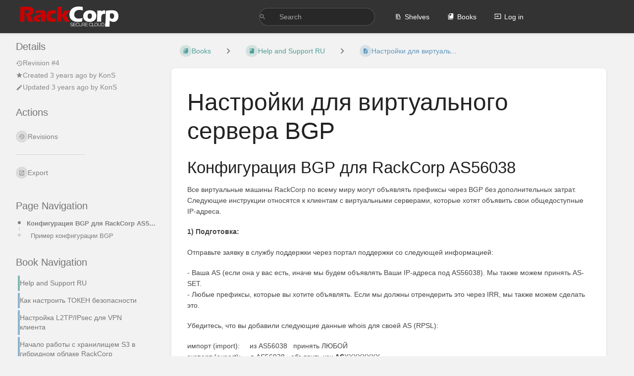

--- FILE ---
content_type: application/javascript
request_url: https://wiki.rackcorp.com/dist/app.js?version=v25.05.2
body_size: 55971
content:
// See the "/licenses" URI for full package license details
var Yi=Object.defineProperty;var Ji=n=>{throw TypeError(n)};var Ss=(n,t,e)=>t in n?Yi(n,t,{enumerable:!0,configurable:!0,writable:!0,value:e}):n[t]=e;var ks=(n,t)=>{for(var e in t)Yi(n,e,{get:t[e],enumerable:!0})};var U=(n,t,e)=>Ss(n,typeof t!="symbol"?t+"":t,e),$s=(n,t,e)=>t.has(n)||Ji("Cannot "+e);var Zi=(n,t,e)=>t.has(n)?Ji("Cannot add the same private member more than once"):t instanceof WeakSet?t.add(n):t.set(n,e);var Zt=(n,t,e)=>($s(n,t,"access private method"),e);var ve=class{constructor(){this.listeners={};this.stack=[]}emit(t,e={}){this.stack.push({name:t,data:e});let i=this.listeners[t]||[];for(let o of i)o(e)}listen(t,e){typeof this.listeners[t]>"u"&&(this.listeners[t]=[]),this.listeners[t].push(e)}remove(t,e){let i=this.listeners[t]||[],o=i.indexOf(e);o!==-1&&i.splice(o,1)}emitPublic(t,e,i){let o=new CustomEvent(e,{detail:i,bubbles:!0});t.dispatchEvent(o)}success(t){this.emit("success",t)}error(t){this.emit("error",t)}showValidationErrors(t){if(t.status===422&&t.data){let e=Object.values(t.data).flat().join(`
`);this.error(e)}}showResponseError(t){t.status&&t.status>=400&&typeof t.data=="object"&&t.data.message&&this.error(t.data.message)}};var xt=class extends Error{constructor(t,e){super(t.statusText),this.data=e,this.headers=t.headers,this.redirected=t.redirected,this.status=t.status,this.statusText=t.statusText,this.url=t.url,this.original=t}},we=class{async getResponseContent(t){if(t.status===204)return null;let i=(t.headers.get("Content-Type")||"").split(";")[0].split("/").pop();return i==="javascript"||i==="json"?t.json():t.text()}createXMLHttpRequest(t,e,i={}){let o=document.querySelector("meta[name=token]")?.getAttribute("content"),s=new XMLHttpRequest;for(let[r,a]of Object.entries(i))s.addEventListener(r,a.bind(s));return s.open(t,e),s.withCredentials=!0,s.setRequestHeader("X-CSRF-TOKEN",o||""),s}async request(t,e={}){let i=t;if(i.startsWith("http")||(i=window.baseUrl(i)),e.params){let c=new URL(i);for(let u of Object.keys(e.params)){let h=e.params[u];typeof h<"u"&&h!==null&&c.searchParams.set(u,h)}i=c.toString()}let o=document.querySelector("meta[name=token]")?.getAttribute("content")||"",s={...e,credentials:"same-origin"};s.headers={...s.headers||{},baseURL:window.baseUrl(""),"X-CSRF-TOKEN":o};let r=await fetch(i,s),a=await this.getResponseContent(r)||"",l={data:a,headers:r.headers,redirected:r.redirected,status:r.status,statusText:r.statusText,url:r.url,original:r};if(!r.ok)throw new xt(r,a);return l}async dataRequest(t,e,i){let o={method:t,body:i};return typeof i=="object"&&!(i instanceof FormData)&&(o.headers={"Content-Type":"application/json","X-Requested-With":"XMLHttpRequest"},o.body=JSON.stringify(i)),i instanceof FormData&&t!=="post"&&(i.append("_method",t),o.method="post"),this.request(e,o)}async get(t,e={}){return this.request(t,{method:"GET",params:e})}async post(t,e=null){return this.dataRequest("POST",t,e)}async put(t,e=null){return this.dataRequest("PUT",t,e)}async patch(t,e=null){return this.dataRequest("PATCH",t,e)}async delete(t,e=null){return this.dataRequest("DELETE",t,e)}formatErrorResponseText(t){let e=t.startsWith("{")?JSON.parse(t):{message:t};if(!e)return t;if(e.message||e.error)return e.message||e.error;let i=Object.values(e);return i.every(s=>Array.isArray(s)&&s.every(r=>typeof r=="string"))?i.flat().join(" "):t}};var be=class{choice(t,e,i={}){i=Object.assign({},{count:String(e)},i);let o=t.split("|"),s=/^{([0-9]+)}/,r=/^\[([0-9]+),([0-9*]+)]/,a=null;for(let l of o){let c=l.match(s);if(c!==null&&Number(c[1])===e){a=l.replace(s,"").trim();break}let u=l.match(r);if(u!==null&&Number(u[1])<=e&&(u[2]==="*"||Number(u[2])>=e)){a=l.replace(r,"").trim();break}}return a===null&&o.length>1&&(a=e===1?o[0]:o[1]),a===null&&(a=o[0]),this.performReplacements(a,i)}performReplacements(t,e){let i=t.match(/:(\S+)/g);if(i===null)return t;let o=t;for(let s of i){let r=s.substring(1);typeof e[r]>"u"||(o=o.replace(s,e[r]))}return o}};var Ki={};ks(Ki,{AddRemoveRows:()=>xe,AjaxDeleteRow:()=>Le,AjaxForm:()=>Te,Attachments:()=>Se,AttachmentsList:()=>ke,AutoSubmit:()=>Me,AutoSuggest:()=>$e,BackToTop:()=>De,BookSort:()=>Xe,ChapterContents:()=>Ye,CodeEditor:()=>Je,CodeHighlighter:()=>Ze,CodeTextarea:()=>Qe,Collapsible:()=>tn,ConfirmDialog:()=>en,CustomCheckbox:()=>nn,DetailsHighlighter:()=>on,Dropdown:()=>sn,DropdownSearch:()=>rn,Dropzone:()=>an,EditorToolbox:()=>ln,EntityPermissions:()=>cn,EntitySearch:()=>dn,EntitySelector:()=>hn,EntitySelectorPopup:()=>un,EventEmitSelect:()=>pn,ExpandToggle:()=>mn,GlobalSearch:()=>fn,HeaderMobileToggle:()=>gn,ImageManager:()=>vn,ImagePicker:()=>wn,ListSortControl:()=>bn,LoadingButton:()=>yn,MarkdownEditor:()=>En,NewUserPassword:()=>Cn,Notification:()=>xn,OptionalInput:()=>Ln,PageComment:()=>Dn,PageCommentReference:()=>An,PageComments:()=>In,PageDisplay:()=>Hn,PageEditor:()=>Bn,PagePicker:()=>Rn,PermissionsTable:()=>On,Pointer:()=>_n,Popup:()=>Nn,SettingAppColorScheme:()=>Fn,SettingColorPicker:()=>qn,SettingHomepageControl:()=>Un,ShelfSort:()=>jn,ShortcutInput:()=>Kn,Shortcuts:()=>zn,SortRuleManager:()=>Gn,SortableList:()=>Xn,SubmitOnChange:()=>Yn,Tabs:()=>zt,TagManager:()=>Jn,TemplateManager:()=>Zn,ToggleSwitch:()=>Qn,TriLayout:()=>ti,UserSelect:()=>ei,WebhookEvents:()=>ni,WysiwygEditor:()=>ii,WysiwygEditorTinymce:()=>oi,WysiwygInput:()=>si});function mt(n,t,e){let i=null;return function(...s){let r=this,a=function(){i=null,e||n.apply(r,s)},l=e&&!i;i&&clearTimeout(i),i=window.setTimeout(a,t),l&&n.apply(r,s)}}function Ms(n){return n.nodeName==="DETAILS"}function Lt(n){if(!n)return;let t=n;for(;t.parentElement;)t=t.parentElement,Ms(t)&&!t.open&&(t.open=!0);n.scrollIntoView({behavior:"smooth"});let e=getComputedStyle(document.body).getPropertyValue("--color-link");n.style.outline=`2px dashed ${e}`,n.style.outlineOffset="5px",n.style.removeProperty("transition"),setTimeout(()=>{n.style.transition="outline linear 3s",n.style.outline="2px dashed rgba(0, 0, 0, 0)";let i=()=>{n.removeEventListener("transitionend",i),n.style.removeProperty("transition"),n.style.removeProperty("outline"),n.style.removeProperty("outlineOffset")};n.addEventListener("transitionend",i)},1e3)}function Qi(n){return n.replace(/&/g,"&amp;").replace(/</g,"&lt;").replace(/>/g,"&gt;").replace(/"/g,"&quot;").replace(/'/g,"&#039;")}function to(){let n=()=>((1+Math.random())*65536|0).toString(16).substring(1);return`${n()+n()}-${n()}-${n()}-${n()}-${n()}${n()}${n()}`}function eo(n){return new Promise(t=>{setTimeout(t,n)})}function no(n){let t=n,e=document.querySelector('meta[name="base-url"]');if(!e)throw new Error("Could not find expected base-url meta tag in document");let i=e.getAttribute("content")||"";return i[i.length-1]==="/"&&(i=i.slice(0,i.length-1)),t[0]==="/"&&(t=t.slice(1)),`${i}/${t}`}function Ds(){let n=document.querySelector('link[href*="/dist/styles.css?version="]');if(!n)throw new Error("Could not find expected style link in document for version use");return(n.getAttribute("href")||"").split("?version=").pop()||""}function io(n){return import(window.baseUrl(`dist/${n}.js?version=${Ds()}`))}function oo(n,t=0){let e=3735928559^t,i=1103547991^t;for(let o=0,s;o<n.length;o++)s=n.charCodeAt(o),e=Math.imul(e^s,2654435761),i=Math.imul(i^s,1597334677);return e=Math.imul(e^e>>>16,2246822507),e^=Math.imul(i^i>>>13,3266489909),i=Math.imul(i^i>>>16,2246822507),i^=Math.imul(e^e>>>13,3266489909),String(4294967296*(2097151&i)+(e>>>0))}function ft(n){return n instanceof HTMLElement}function it(n,t={},e=[]){let i=document.createElement(n);for(let[o,s]of Object.entries(t))s===null?i.removeAttribute(o):i.setAttribute(o,s);for(let o of e)typeof o=="string"?i.append(document.createTextNode(o)):i.append(o);return i}function ai(n,t){let e=document.querySelectorAll(n);for(let i of e)t(i)}function ye(n,t,e){if(n)for(let i of t)n.addEventListener(i,e)}function L(n,t){Array.isArray(n)||(n=[n]);for(let e of n)e.addEventListener("click",t),e.addEventListener("keydown",i=>{(i.key==="Enter"||i.key===" ")&&(i.preventDefault(),t(i))})}function so(n,t,e){Array.isArray(t)||(t=[t]);let i=o=>{o.key===n&&e(o)};t.forEach(o=>o.addEventListener("keydown",i))}function Ht(n,t){so("Enter",n,t)}function ro(n,t){so("Escape",n,t)}function A(n,t,e,i){n.addEventListener(e,o=>{let s=o.target?.closest(t);s&&i.call(s,o,s)})}function ao(n,t){let e=document.querySelectorAll(n);t=t.toLowerCase();for(let i of e)if((i.textContent||"").toLowerCase().includes(t)&&ft(i))return i;return null}function Tt(n){n.innerHTML='<div class="loading-container"><div></div><div></div><div></div></div>'}function Bt(){let n=document.createElement("div");return n.classList.add("loading-container"),n.innerHTML="<div></div><div></div><div></div>",n}function Qt(n){let t=n.querySelectorAll(".loading-container");for(let e of t)e.remove()}function Z(n){let t=document.createElement("div");t.innerHTML=n,window.$components.init(t);let e=t.children[0];if(!ft(e))throw new Error("Could not find child HTMLElement when creating DOM element from HTML");return e}function li(n,t,e){if(!e.contains(n))throw new Error("ParentElement must be a prent of element");let i=t,o=n.nodeType===Node.TEXT_NODE?n:n.childNodes[t];for(;o!==e&&o;)o.previousSibling?(o=o.previousSibling,i+=o.textContent?.length||0):o=o.parentNode;return i}function Ee(n,t){if(t===0)return{node:n,offset:0};let e=0,i=null;for(let o=0;o<n.childNodes.length;o++)if(i=n.childNodes[o],i.nodeType===Node.TEXT_NODE){let s=(i.textContent||"").length;if(e+s>=t)return{node:i,offset:t-e};e+=s}else if(i.nodeType===Node.ELEMENT_NODE){let s=(i.textContent||"").length;if(e+s>=t)return Ee(i,t-e);e+=s}return null}function Ce(n){let t=(n.textContent||"").replace(/\s{2,}/g,"");return oo(t)}var d=class{constructor(){U(this,"$name","");U(this,"$el",null);U(this,"$refs",{});U(this,"$manyRefs",{});U(this,"$opts",{})}setup(){}$emit(t,e={}){e.from=this;let i=this.$name,o=new CustomEvent(`${i}-${t}`,{bubbles:!0,detail:e});this.$el.dispatchEvent(o)}};var xe=class extends d{setup(){this.modelRow=this.$refs.model,this.addButton=this.$refs.add,this.removeSelector=this.$opts.removeSelector,this.rowSelector=this.$opts.rowSelector,this.setupListeners()}setupListeners(){this.addButton.addEventListener("click",this.add.bind(this)),A(this.$el,this.removeSelector,"click",t=>{t.target.closest(this.rowSelector).remove()})}add(){let t=this.modelRow.cloneNode(!0);t.classList.remove("hidden"),this.setClonedInputNames(t),this.modelRow.parentNode.insertBefore(t,this.modelRow),window.$components.init(t)}setClonedInputNames(t){let e=to(),i=t.querySelectorAll('[name*="randrowid"]');for(let o of i)o.name=o.name.split("randrowid").join(e)}};var Le=class extends d{constructor(){super(...arguments);this.deleteButtons=[]}setup(){this.row=this.$el,this.url=this.$opts.url,this.deleteButtons=this.$manyRefs.delete||[],L(this.deleteButtons,this.runDelete.bind(this))}runDelete(){this.row.style.opacity="0.7",this.row.style.pointerEvents="none",window.$http.delete(this.url).then(e=>{typeof e.data=="object"&&e.data.message&&window.$events.emit("success",e.data.message),this.row.remove()}).catch(()=>{this.row.style.removeProperty("opacity"),this.row.style.removeProperty("pointer-events")})}};var Te=class extends d{setup(){this.container=this.$el,this.responseContainer=this.container,this.url=this.$opts.url,this.method=this.$opts.method||"post",this.successMessage=this.$opts.successMessage,this.submitButtons=this.$manyRefs.submit||[],this.$opts.responseContainer&&(this.responseContainer=this.container.closest(this.$opts.responseContainer)),this.setupListeners()}setupListeners(){if(this.container.tagName==="FORM"){this.container.addEventListener("submit",this.submitRealForm.bind(this));return}Ht(this.container,t=>{this.submitFakeForm(),t.preventDefault()}),this.submitButtons.forEach(t=>L(t,this.submitFakeForm.bind(this)))}submitFakeForm(){let t=new FormData,e=this.container.querySelectorAll("[name]");for(let i of e)t.append(i.getAttribute("name"),i.value);this.submit(t)}submitRealForm(t){t.preventDefault();let e=new FormData(this.container);this.submit(e)}async submit(t){this.responseContainer.style.opacity="0.7",this.responseContainer.style.pointerEvents="none";try{let e=await window.$http[this.method.toLowerCase()](this.url,t);this.$emit("success",{formData:t}),this.responseContainer.innerHTML=e.data,this.successMessage&&window.$events.emit("success",this.successMessage)}catch(e){this.responseContainer.innerHTML=e.data}window.$components.init(this.responseContainer),this.responseContainer.style.opacity=null,this.responseContainer.style.pointerEvents=null}};var Se=class extends d{setup(){this.container=this.$el,this.pageId=this.$opts.pageId,this.editContainer=this.$refs.editContainer,this.listContainer=this.$refs.listContainer,this.linksContainer=this.$refs.linksContainer,this.listPanel=this.$refs.listPanel,this.attachLinkButton=this.$refs.attachLinkButton,this.setupListeners()}setupListeners(){let t=this.reloadList.bind(this);this.container.addEventListener("dropzone-upload-success",t),this.container.addEventListener("ajax-form-success",t),this.container.addEventListener("sortable-list-sort",e=>{this.updateOrder(e.detail.ids)}),this.container.addEventListener("event-emit-select-edit",e=>{this.startEdit(e.detail.id)}),this.container.addEventListener("event-emit-select-edit-back",()=>{this.stopEdit()}),this.container.addEventListener("event-emit-select-insert",e=>{let i=e.target.closest("[data-drag-content]").getAttribute("data-drag-content"),o=JSON.parse(i);window.$events.emit("editor::insert",{html:o["text/html"],markdown:o["text/plain"]})}),this.attachLinkButton.addEventListener("click",()=>{this.showSection("links")})}showSection(t){let e={links:this.linksContainer,edit:this.editContainer,list:this.listContainer};for(let[i,o]of Object.entries(e))o.toggleAttribute("hidden",i!==t)}reloadList(){this.stopEdit(),window.$http.get(`/attachments/get/page/${this.pageId}`).then(t=>{this.listPanel.innerHTML=t.data,window.$components.init(this.listPanel)})}updateOrder(t){window.$http.put(`/attachments/sort/page/${this.pageId}`,{order:t}).then(e=>{window.$events.emit("success",e.data.message)})}async startEdit(t){this.showSection("edit"),Tt(this.editContainer);let e=await window.$http.get(`/attachments/edit/${t}`);this.editContainer.innerHTML=e.data,window.$components.init(this.editContainer)}stopEdit(){this.showSection("list")}};var ke=class extends d{setup(){this.container=this.$el,this.fileLinks=this.$manyRefs.linkTypeFile,this.setupListeners()}setupListeners(){let t=e=>e.key==="Control"||e.key==="Meta";window.addEventListener("keydown",e=>{t(e)&&this.addOpenQueryToLinks()},{passive:!0}),window.addEventListener("keyup",e=>{t(e)&&this.removeOpenQueryFromLinks()},{passive:!0})}addOpenQueryToLinks(){for(let t of this.fileLinks)t.href.split("?")[1]!=="open=true"&&(t.href+="?open=true",t.setAttribute("target","_blank"))}removeOpenQueryFromLinks(){for(let t of this.fileLinks)t.href=t.href.split("?")[0],t.removeAttribute("target")}};var vt,di,hi,gt=class{constructor(t,e=null,i=null){Zi(this,vt);this.containers=[t],this.onEscape=e,this.onEnter=i,t.addEventListener("keydown",Zt(this,vt,di).bind(this))}shareHandlingToEl(t){this.containers.push(t),t.addEventListener("keydown",Zt(this,vt,di).bind(this))}focusNext(){let t=Zt(this,vt,hi).call(this),e=document.activeElement,o=(ft(e)?t.indexOf(e):-1)+1;o>=t.length&&(o=0),t[o].focus()}focusPrevious(){let t=Zt(this,vt,hi).call(this),e=document.activeElement,o=(ft(e)?t.indexOf(e):-1)-1;o<0&&(o=t.length-1),t[o].focus()}};vt=new WeakSet,di=function(t){ft(t.target)&&t.target.matches("input")&&(t.key==="ArrowRight"||t.key==="ArrowLeft")||(t.key==="ArrowDown"||t.key==="ArrowRight"?(this.focusNext(),t.preventDefault()):t.key==="ArrowUp"||t.key==="ArrowLeft"?(this.focusPrevious(),t.preventDefault()):t.key==="Escape"?this.onEscape?this.onEscape(t):ft(document.activeElement)&&document.activeElement.blur():t.key==="Enter"&&this.onEnter&&this.onEnter(t))},hi=function(){let t=[],e='[tabindex]:not([tabindex="-1"]),[href],button:not([tabindex="-1"],[disabled]),input:not([type=hidden])';for(let i of this.containers){let o=[...i.querySelectorAll(e)].filter(s=>ft(s));t.push(...o)}return t};var ui={},$e=class extends d{setup(){this.parent=this.$el.parentElement,this.container=this.$el,this.type=this.$opts.type,this.url=this.$opts.url,this.input=this.$refs.input,this.list=this.$refs.list,this.lastPopulated=0,this.setupListeners()}setupListeners(){new gt(this.list,()=>{this.input.focus(),setTimeout(()=>this.hideSuggestions(),1)},e=>{e.preventDefault();let i=e.target.textContent;i&&this.selectSuggestion(i)}).shareHandlingToEl(this.input),A(this.list,".text-item","click",(e,i)=>{this.selectSuggestion(i.textContent)}),this.input.addEventListener("input",this.requestSuggestions.bind(this)),this.input.addEventListener("focus",this.requestSuggestions.bind(this)),this.input.addEventListener("blur",this.hideSuggestionsIfFocusedLost.bind(this)),this.input.addEventListener("keydown",e=>{e.key==="Tab"&&this.hideSuggestions()})}selectSuggestion(t){this.input.value=t,this.lastPopulated=Date.now(),this.input.focus(),this.input.dispatchEvent(new Event("input",{bubbles:!0})),this.input.dispatchEvent(new Event("change",{bubbles:!0})),this.hideSuggestions()}async requestSuggestions(){if(Date.now()-this.lastPopulated<50)return;let t=this.getNameFilterIfNeeded(),e=this.input.value.toLowerCase(),o=(await this.loadSuggestions(e,t)).filter(s=>e===""||s.toLowerCase().startsWith(e)).slice(0,10);this.displaySuggestions(o)}getNameFilterIfNeeded(){return this.type!=="value"?null:this.parent.querySelector("input").value}async loadSuggestions(t,e=null){t=t.slice(0,4);let i={search:t,name:e},o=`${this.url}:${JSON.stringify(i)}`;if(ui[o])return ui[o];let s=await window.$http.get(this.url,i);return ui[o]=s.data,s.data}displaySuggestions(t){if(t.length===0){this.hideSuggestions();return}this.list.innerHTML=t.map(e=>`<li><div tabindex="0" class="text-item">${Qi(e)}</div></li>`).join(""),this.list.style.display="block";for(let e of this.list.querySelectorAll(".text-item"))e.addEventListener("blur",this.hideSuggestionsIfFocusedLost.bind(this))}hideSuggestions(){this.list.style.display="none"}hideSuggestionsIfFocusedLost(t){this.container.contains(t.relatedTarget)||this.hideSuggestions()}};var Me=class extends d{setup(){this.form=this.$el,this.form.submit()}};var De=class extends d{setup(){if(this.button=this.$el,this.targetElem=document.getElementById("header"),this.showing=!1,this.breakPoint=1200,document.body.classList.contains("flexbox")){this.button.style.display="none";return}this.button.addEventListener("click",this.scrollToTop.bind(this)),window.addEventListener("scroll",this.onPageScroll.bind(this))}onPageScroll(){let t=document.documentElement.scrollTop||document.body.scrollTop||0;!this.showing&&t>this.breakPoint?(this.button.style.display="block",this.showing=!0,setTimeout(()=>{this.button.style.opacity=.4},1)):this.showing&&t<this.breakPoint&&(this.button.style.opacity=0,this.showing=!1,setTimeout(()=>{this.button.style.display="none"},500))}scrollToTop(){let t=this.targetElem.getBoundingClientRect().top,e=document.documentElement.scrollTop?document.documentElement:document.body,i=300,o=Date.now(),s=this.targetElem.getBoundingClientRect().top;function r(){let a=1-(Date.now()-o)/i,l=Math.abs(a*s);a>0?(e.scrollTop=l,requestAnimationFrame(r.bind(this))):e.scrollTop=t}requestAnimationFrame(r.bind(this))}};function lo(n,t){var e=Object.keys(n);if(Object.getOwnPropertySymbols){var i=Object.getOwnPropertySymbols(n);t&&(i=i.filter(function(o){return Object.getOwnPropertyDescriptor(n,o).enumerable})),e.push.apply(e,i)}return e}function st(n){for(var t=1;t<arguments.length;t++){var e=arguments[t]!=null?arguments[t]:{};t%2?lo(Object(e),!0).forEach(function(i){As(n,i,e[i])}):Object.getOwnPropertyDescriptors?Object.defineProperties(n,Object.getOwnPropertyDescriptors(e)):lo(Object(e)).forEach(function(i){Object.defineProperty(n,i,Object.getOwnPropertyDescriptor(e,i))})}return n}function Oe(n){"@babel/helpers - typeof";return typeof Symbol=="function"&&typeof Symbol.iterator=="symbol"?Oe=function(t){return typeof t}:Oe=function(t){return t&&typeof Symbol=="function"&&t.constructor===Symbol&&t!==Symbol.prototype?"symbol":typeof t},Oe(n)}function As(n,t,e){return t in n?Object.defineProperty(n,t,{value:e,enumerable:!0,configurable:!0,writable:!0}):n[t]=e,n}function et(){return et=Object.assign||function(n){for(var t=1;t<arguments.length;t++){var e=arguments[t];for(var i in e)Object.prototype.hasOwnProperty.call(e,i)&&(n[i]=e[i])}return n},et.apply(this,arguments)}function Is(n,t){if(n==null)return{};var e={},i=Object.keys(n),o,s;for(s=0;s<i.length;s++)o=i[s],!(t.indexOf(o)>=0)&&(e[o]=n[o]);return e}function Hs(n,t){if(n==null)return{};var e=Is(n,t),i,o;if(Object.getOwnPropertySymbols){var s=Object.getOwnPropertySymbols(n);for(o=0;o<s.length;o++)i=s[o],!(t.indexOf(i)>=0)&&Object.prototype.propertyIsEnumerable.call(n,i)&&(e[i]=n[i])}return e}function Bs(n){return Ps(n)||Rs(n)||Os(n)||_s()}function Ps(n){if(Array.isArray(n))return xi(n)}function Rs(n){if(typeof Symbol<"u"&&n[Symbol.iterator]!=null||n["@@iterator"]!=null)return Array.from(n)}function Os(n,t){if(n){if(typeof n=="string")return xi(n,t);var e=Object.prototype.toString.call(n).slice(8,-1);if(e==="Object"&&n.constructor&&(e=n.constructor.name),e==="Map"||e==="Set")return Array.from(n);if(e==="Arguments"||/^(?:Ui|I)nt(?:8|16|32)(?:Clamped)?Array$/.test(e))return xi(n,t)}}function xi(n,t){(t==null||t>n.length)&&(t=n.length);for(var e=0,i=new Array(t);e<t;e++)i[e]=n[e];return i}function _s(){throw new TypeError(`Invalid attempt to spread non-iterable instance.
In order to be iterable, non-array objects must have a [Symbol.iterator]() method.`)}var Ns="1.15.6";function ct(n){if(typeof window<"u"&&window.navigator)return!!navigator.userAgent.match(n)}var dt=ct(/(?:Trident.*rv[ :]?11\.|msie|iemobile|Windows Phone)/i),ue=ct(/Edge/i),co=ct(/firefox/i),ae=ct(/safari/i)&&!ct(/chrome/i)&&!ct(/android/i),$i=ct(/iP(ad|od|hone)/i),yo=ct(/chrome/i)&&ct(/android/i),Eo={capture:!1,passive:!1};function E(n,t,e){n.addEventListener(t,e,!dt&&Eo)}function y(n,t,e){n.removeEventListener(t,e,!dt&&Eo)}function Ue(n,t){if(t){if(t[0]===">"&&(t=t.substring(1)),n)try{if(n.matches)return n.matches(t);if(n.msMatchesSelector)return n.msMatchesSelector(t);if(n.webkitMatchesSelector)return n.webkitMatchesSelector(t)}catch{return!1}return!1}}function Co(n){return n.host&&n!==document&&n.host.nodeType?n.host:n.parentNode}function j(n,t,e,i){if(n){e=e||document;do{if(t!=null&&(t[0]===">"?n.parentNode===e&&Ue(n,t):Ue(n,t))||i&&n===e)return n;if(n===e)break}while(n=Co(n))}return null}var ho=/\s+/g;function B(n,t,e){if(n&&t)if(n.classList)n.classList[e?"add":"remove"](t);else{var i=(" "+n.className+" ").replace(ho," ").replace(" "+t+" "," ");n.className=(i+(e?" "+t:"")).replace(ho," ")}}function f(n,t,e){var i=n&&n.style;if(i){if(e===void 0)return document.defaultView&&document.defaultView.getComputedStyle?e=document.defaultView.getComputedStyle(n,""):n.currentStyle&&(e=n.currentStyle),t===void 0?e:e[t];!(t in i)&&t.indexOf("webkit")===-1&&(t="-webkit-"+t),i[t]=e+(typeof e=="string"?"":"px")}}function Mt(n,t){var e="";if(typeof n=="string")e=n;else do{var i=f(n,"transform");i&&i!=="none"&&(e=i+" "+e)}while(!t&&(n=n.parentNode));var o=window.DOMMatrix||window.WebKitCSSMatrix||window.CSSMatrix||window.MSCSSMatrix;return o&&new o(e)}function xo(n,t,e){if(n){var i=n.getElementsByTagName(t),o=0,s=i.length;if(e)for(;o<s;o++)e(i[o],o);return i}return[]}function ot(){var n=document.scrollingElement;return n||document.documentElement}function $(n,t,e,i,o){if(!(!n.getBoundingClientRect&&n!==window)){var s,r,a,l,c,u,h;if(n!==window&&n.parentNode&&n!==ot()?(s=n.getBoundingClientRect(),r=s.top,a=s.left,l=s.bottom,c=s.right,u=s.height,h=s.width):(r=0,a=0,l=window.innerHeight,c=window.innerWidth,u=window.innerHeight,h=window.innerWidth),(t||e)&&n!==window&&(o=o||n.parentNode,!dt))do if(o&&o.getBoundingClientRect&&(f(o,"transform")!=="none"||e&&f(o,"position")!=="static")){var m=o.getBoundingClientRect();r-=m.top+parseInt(f(o,"border-top-width")),a-=m.left+parseInt(f(o,"border-left-width")),l=r+s.height,c=a+s.width;break}while(o=o.parentNode);if(i&&n!==window){var g=Mt(o||n),C=g&&g.a,T=g&&g.d;g&&(r/=T,a/=C,h/=C,u/=T,l=r+u,c=a+h)}return{top:r,left:a,bottom:l,right:c,width:h,height:u}}}function uo(n,t,e){for(var i=yt(n,!0),o=$(n)[t];i;){var s=$(i)[e],r=void 0;if(e==="top"||e==="left"?r=o>=s:r=o<=s,!r)return i;if(i===ot())break;i=yt(i,!1)}return!1}function Ft(n,t,e,i){for(var o=0,s=0,r=n.children;s<r.length;){if(r[s].style.display!=="none"&&r[s]!==v.ghost&&(i||r[s]!==v.dragged)&&j(r[s],e.draggable,n,!1)){if(o===t)return r[s];o++}s++}return null}function Mi(n,t){for(var e=n.lastElementChild;e&&(e===v.ghost||f(e,"display")==="none"||t&&!Ue(e,t));)e=e.previousElementSibling;return e||null}function P(n,t){var e=0;if(!n||!n.parentNode)return-1;for(;n=n.previousElementSibling;)n.nodeName.toUpperCase()!=="TEMPLATE"&&n!==v.clone&&(!t||Ue(n,t))&&e++;return e}function po(n){var t=0,e=0,i=ot();if(n)do{var o=Mt(n),s=o.a,r=o.d;t+=n.scrollLeft*s,e+=n.scrollTop*r}while(n!==i&&(n=n.parentNode));return[t,e]}function Fs(n,t){for(var e in n)if(n.hasOwnProperty(e)){for(var i in t)if(t.hasOwnProperty(i)&&t[i]===n[e][i])return Number(e)}return-1}function yt(n,t){if(!n||!n.getBoundingClientRect)return ot();var e=n,i=!1;do if(e.clientWidth<e.scrollWidth||e.clientHeight<e.scrollHeight){var o=f(e);if(e.clientWidth<e.scrollWidth&&(o.overflowX=="auto"||o.overflowX=="scroll")||e.clientHeight<e.scrollHeight&&(o.overflowY=="auto"||o.overflowY=="scroll")){if(!e.getBoundingClientRect||e===document.body)return ot();if(i||t)return e;i=!0}}while(e=e.parentNode);return ot()}function qs(n,t){if(n&&t)for(var e in t)t.hasOwnProperty(e)&&(n[e]=t[e]);return n}function pi(n,t){return Math.round(n.top)===Math.round(t.top)&&Math.round(n.left)===Math.round(t.left)&&Math.round(n.height)===Math.round(t.height)&&Math.round(n.width)===Math.round(t.width)}var le;function Lo(n,t){return function(){if(!le){var e=arguments,i=this;e.length===1?n.call(i,e[0]):n.apply(i,e),le=setTimeout(function(){le=void 0},t)}}}function Us(){clearTimeout(le),le=void 0}function To(n,t,e){n.scrollLeft+=t,n.scrollTop+=e}function Di(n){var t=window.Polymer,e=window.jQuery||window.Zepto;return t&&t.dom?t.dom(n).cloneNode(!0):e?e(n).clone(!0)[0]:n.cloneNode(!0)}function mo(n,t){f(n,"position","absolute"),f(n,"top",t.top),f(n,"left",t.left),f(n,"width",t.width),f(n,"height",t.height)}function mi(n){f(n,"position",""),f(n,"top",""),f(n,"left",""),f(n,"width",""),f(n,"height","")}function So(n,t,e){var i={};return Array.from(n.children).forEach(function(o){var s,r,a,l;if(!(!j(o,t.draggable,n,!1)||o.animated||o===e)){var c=$(o);i.left=Math.min((s=i.left)!==null&&s!==void 0?s:1/0,c.left),i.top=Math.min((r=i.top)!==null&&r!==void 0?r:1/0,c.top),i.right=Math.max((a=i.right)!==null&&a!==void 0?a:-1/0,c.right),i.bottom=Math.max((l=i.bottom)!==null&&l!==void 0?l:-1/0,c.bottom)}}),i.width=i.right-i.left,i.height=i.bottom-i.top,i.x=i.left,i.y=i.top,i}var _="Sortable"+new Date().getTime();function Vs(){var n=[],t;return{captureAnimationState:function(){if(n=[],!!this.options.animation){var i=[].slice.call(this.el.children);i.forEach(function(o){if(!(f(o,"display")==="none"||o===v.ghost)){n.push({target:o,rect:$(o)});var s=st({},n[n.length-1].rect);if(o.thisAnimationDuration){var r=Mt(o,!0);r&&(s.top-=r.f,s.left-=r.e)}o.fromRect=s}})}},addAnimationState:function(i){n.push(i)},removeAnimationState:function(i){n.splice(Fs(n,{target:i}),1)},animateAll:function(i){var o=this;if(!this.options.animation){clearTimeout(t),typeof i=="function"&&i();return}var s=!1,r=0;n.forEach(function(a){var l=0,c=a.target,u=c.fromRect,h=$(c),m=c.prevFromRect,g=c.prevToRect,C=a.rect,T=Mt(c,!0);T&&(h.top-=T.f,h.left-=T.e),c.toRect=h,c.thisAnimationDuration&&pi(m,h)&&!pi(u,h)&&(C.top-h.top)/(C.left-h.left)===(u.top-h.top)/(u.left-h.left)&&(l=js(C,m,g,o.options)),pi(h,u)||(c.prevFromRect=u,c.prevToRect=h,l||(l=o.options.animation),o.animate(c,C,h,l)),l&&(s=!0,r=Math.max(r,l),clearTimeout(c.animationResetTimer),c.animationResetTimer=setTimeout(function(){c.animationTime=0,c.prevFromRect=null,c.fromRect=null,c.prevToRect=null,c.thisAnimationDuration=null},l),c.thisAnimationDuration=l)}),clearTimeout(t),s?t=setTimeout(function(){typeof i=="function"&&i()},r):typeof i=="function"&&i(),n=[]},animate:function(i,o,s,r){if(r){f(i,"transition",""),f(i,"transform","");var a=Mt(this.el),l=a&&a.a,c=a&&a.d,u=(o.left-s.left)/(l||1),h=(o.top-s.top)/(c||1);i.animatingX=!!u,i.animatingY=!!h,f(i,"transform","translate3d("+u+"px,"+h+"px,0)"),this.forRepaintDummy=Ws(i),f(i,"transition","transform "+r+"ms"+(this.options.easing?" "+this.options.easing:"")),f(i,"transform","translate3d(0,0,0)"),typeof i.animated=="number"&&clearTimeout(i.animated),i.animated=setTimeout(function(){f(i,"transition",""),f(i,"transform",""),i.animated=!1,i.animatingX=!1,i.animatingY=!1},r)}}}}function Ws(n){return n.offsetWidth}function js(n,t,e,i){return Math.sqrt(Math.pow(t.top-n.top,2)+Math.pow(t.left-n.left,2))/Math.sqrt(Math.pow(t.top-e.top,2)+Math.pow(t.left-e.left,2))*i.animation}var Pt=[],fi={initializeByDefault:!0},pe={mount:function(t){for(var e in fi)fi.hasOwnProperty(e)&&!(e in t)&&(t[e]=fi[e]);Pt.forEach(function(i){if(i.pluginName===t.pluginName)throw"Sortable: Cannot mount plugin ".concat(t.pluginName," more than once")}),Pt.push(t)},pluginEvent:function(t,e,i){var o=this;this.eventCanceled=!1,i.cancel=function(){o.eventCanceled=!0};var s=t+"Global";Pt.forEach(function(r){e[r.pluginName]&&(e[r.pluginName][s]&&e[r.pluginName][s](st({sortable:e},i)),e.options[r.pluginName]&&e[r.pluginName][t]&&e[r.pluginName][t](st({sortable:e},i)))})},initializePlugins:function(t,e,i,o){Pt.forEach(function(a){var l=a.pluginName;if(!(!t.options[l]&&!a.initializeByDefault)){var c=new a(t,e,t.options);c.sortable=t,c.options=t.options,t[l]=c,et(i,c.defaults)}});for(var s in t.options)if(t.options.hasOwnProperty(s)){var r=this.modifyOption(t,s,t.options[s]);typeof r<"u"&&(t.options[s]=r)}},getEventProperties:function(t,e){var i={};return Pt.forEach(function(o){typeof o.eventProperties=="function"&&et(i,o.eventProperties.call(e[o.pluginName],t))}),i},modifyOption:function(t,e,i){var o;return Pt.forEach(function(s){t[s.pluginName]&&s.optionListeners&&typeof s.optionListeners[e]=="function"&&(o=s.optionListeners[e].call(t[s.pluginName],i))}),o}};function ie(n){var t=n.sortable,e=n.rootEl,i=n.name,o=n.targetEl,s=n.cloneEl,r=n.toEl,a=n.fromEl,l=n.oldIndex,c=n.newIndex,u=n.oldDraggableIndex,h=n.newDraggableIndex,m=n.originalEvent,g=n.putSortable,C=n.extraEventProperties;if(t=t||e&&e[_],!!t){var T,F=t.options,Y="on"+i.charAt(0).toUpperCase()+i.substr(1);window.CustomEvent&&!dt&&!ue?T=new CustomEvent(i,{bubbles:!0,cancelable:!0}):(T=document.createEvent("Event"),T.initEvent(i,!0,!0)),T.to=r||e,T.from=a||e,T.item=o||e,T.clone=s,T.oldIndex=l,T.newIndex=c,T.oldDraggableIndex=u,T.newDraggableIndex=h,T.originalEvent=m,T.pullMode=g?g.lastPutMode:void 0;var x=st(st({},C),pe.getEventProperties(i,t));for(var S in x)T[S]=x[S];e&&e.dispatchEvent(T),F[Y]&&F[Y].call(t,T)}}var zs=["evt"],V=function(t,e){var i=arguments.length>2&&arguments[2]!==void 0?arguments[2]:{},o=i.evt,s=Hs(i,zs);pe.pluginEvent.bind(v)(t,e,st({dragEl:p,parentEl:I,ghostEl:b,rootEl:M,nextEl:$t,lastDownEl:_e,cloneEl:D,cloneHidden:bt,dragStarted:oe,putSortable:O,activeSortable:v.active,originalEvent:o,oldIndex:Nt,oldDraggableIndex:ce,newIndex:G,newDraggableIndex:wt,hideGhostForTarget:Do,unhideGhostForTarget:Ao,cloneNowHidden:function(){bt=!0},cloneNowShown:function(){bt=!1},dispatchSortableEvent:function(a){q({sortable:e,name:a,originalEvent:o})}},s))};function q(n){ie(st({putSortable:O,cloneEl:D,targetEl:p,rootEl:M,oldIndex:Nt,oldDraggableIndex:ce,newIndex:G,newDraggableIndex:wt},n))}var p,I,b,M,$t,_e,D,bt,Nt,G,ce,wt,Ae,O,_t=!1,Ve=!1,We=[],St,Q,gi,vi,fo,go,oe,Rt,de,he=!1,Ie=!1,Ne,N,wi=[],Li=!1,je=[],Ke=typeof document<"u",He=$i,vo=ue||dt?"cssFloat":"float",Ks=Ke&&!yo&&!$i&&"draggable"in document.createElement("div"),ko=function(){if(Ke){if(dt)return!1;var n=document.createElement("x");return n.style.cssText="pointer-events:auto",n.style.pointerEvents==="auto"}}(),$o=function(t,e){var i=f(t),o=parseInt(i.width)-parseInt(i.paddingLeft)-parseInt(i.paddingRight)-parseInt(i.borderLeftWidth)-parseInt(i.borderRightWidth),s=Ft(t,0,e),r=Ft(t,1,e),a=s&&f(s),l=r&&f(r),c=a&&parseInt(a.marginLeft)+parseInt(a.marginRight)+$(s).width,u=l&&parseInt(l.marginLeft)+parseInt(l.marginRight)+$(r).width;if(i.display==="flex")return i.flexDirection==="column"||i.flexDirection==="column-reverse"?"vertical":"horizontal";if(i.display==="grid")return i.gridTemplateColumns.split(" ").length<=1?"vertical":"horizontal";if(s&&a.float&&a.float!=="none"){var h=a.float==="left"?"left":"right";return r&&(l.clear==="both"||l.clear===h)?"vertical":"horizontal"}return s&&(a.display==="block"||a.display==="flex"||a.display==="table"||a.display==="grid"||c>=o&&i[vo]==="none"||r&&i[vo]==="none"&&c+u>o)?"vertical":"horizontal"},Xs=function(t,e,i){var o=i?t.left:t.top,s=i?t.right:t.bottom,r=i?t.width:t.height,a=i?e.left:e.top,l=i?e.right:e.bottom,c=i?e.width:e.height;return o===a||s===l||o+r/2===a+c/2},Gs=function(t,e){var i;return We.some(function(o){var s=o[_].options.emptyInsertThreshold;if(!(!s||Mi(o))){var r=$(o),a=t>=r.left-s&&t<=r.right+s,l=e>=r.top-s&&e<=r.bottom+s;if(a&&l)return i=o}}),i},Mo=function(t){function e(s,r){return function(a,l,c,u){var h=a.options.group.name&&l.options.group.name&&a.options.group.name===l.options.group.name;if(s==null&&(r||h))return!0;if(s==null||s===!1)return!1;if(r&&s==="clone")return s;if(typeof s=="function")return e(s(a,l,c,u),r)(a,l,c,u);var m=(r?a:l).options.group.name;return s===!0||typeof s=="string"&&s===m||s.join&&s.indexOf(m)>-1}}var i={},o=t.group;(!o||Oe(o)!="object")&&(o={name:o}),i.name=o.name,i.checkPull=e(o.pull,!0),i.checkPut=e(o.put),i.revertClone=o.revertClone,t.group=i},Do=function(){!ko&&b&&f(b,"display","none")},Ao=function(){!ko&&b&&f(b,"display","")};Ke&&!yo&&document.addEventListener("click",function(n){if(Ve)return n.preventDefault(),n.stopPropagation&&n.stopPropagation(),n.stopImmediatePropagation&&n.stopImmediatePropagation(),Ve=!1,!1},!0);var kt=function(t){if(p){t=t.touches?t.touches[0]:t;var e=Gs(t.clientX,t.clientY);if(e){var i={};for(var o in t)t.hasOwnProperty(o)&&(i[o]=t[o]);i.target=i.rootEl=e,i.preventDefault=void 0,i.stopPropagation=void 0,e[_]._onDragOver(i)}}},Ys=function(t){p&&p.parentNode[_]._isOutsideThisEl(t.target)};function v(n,t){if(!(n&&n.nodeType&&n.nodeType===1))throw"Sortable: `el` must be an HTMLElement, not ".concat({}.toString.call(n));this.el=n,this.options=t=et({},t),n[_]=this;var e={group:null,sort:!0,disabled:!1,store:null,handle:null,draggable:/^[uo]l$/i.test(n.nodeName)?">li":">*",swapThreshold:1,invertSwap:!1,invertedSwapThreshold:null,removeCloneOnHide:!0,direction:function(){return $o(n,this.options)},ghostClass:"sortable-ghost",chosenClass:"sortable-chosen",dragClass:"sortable-drag",ignore:"a, img",filter:null,preventOnFilter:!0,animation:0,easing:null,setData:function(r,a){r.setData("Text",a.textContent)},dropBubble:!1,dragoverBubble:!1,dataIdAttr:"data-id",delay:0,delayOnTouchOnly:!1,touchStartThreshold:(Number.parseInt?Number:window).parseInt(window.devicePixelRatio,10)||1,forceFallback:!1,fallbackClass:"sortable-fallback",fallbackOnBody:!1,fallbackTolerance:0,fallbackOffset:{x:0,y:0},supportPointer:v.supportPointer!==!1&&"PointerEvent"in window&&(!ae||$i),emptyInsertThreshold:5};pe.initializePlugins(this,n,e);for(var i in e)!(i in t)&&(t[i]=e[i]);Mo(t);for(var o in this)o.charAt(0)==="_"&&typeof this[o]=="function"&&(this[o]=this[o].bind(this));this.nativeDraggable=t.forceFallback?!1:Ks,this.nativeDraggable&&(this.options.touchStartThreshold=1),t.supportPointer?E(n,"pointerdown",this._onTapStart):(E(n,"mousedown",this._onTapStart),E(n,"touchstart",this._onTapStart)),this.nativeDraggable&&(E(n,"dragover",this),E(n,"dragenter",this)),We.push(this.el),t.store&&t.store.get&&this.sort(t.store.get(this)||[]),et(this,Vs())}v.prototype={constructor:v,_isOutsideThisEl:function(t){!this.el.contains(t)&&t!==this.el&&(Rt=null)},_getDirection:function(t,e){return typeof this.options.direction=="function"?this.options.direction.call(this,t,e,p):this.options.direction},_onTapStart:function(t){if(t.cancelable){var e=this,i=this.el,o=this.options,s=o.preventOnFilter,r=t.type,a=t.touches&&t.touches[0]||t.pointerType&&t.pointerType==="touch"&&t,l=(a||t).target,c=t.target.shadowRoot&&(t.path&&t.path[0]||t.composedPath&&t.composedPath()[0])||l,u=o.filter;if(or(i),!p&&!(/mousedown|pointerdown/.test(r)&&t.button!==0||o.disabled)&&!c.isContentEditable&&!(!this.nativeDraggable&&ae&&l&&l.tagName.toUpperCase()==="SELECT")&&(l=j(l,o.draggable,i,!1),!(l&&l.animated)&&_e!==l)){if(Nt=P(l),ce=P(l,o.draggable),typeof u=="function"){if(u.call(this,t,l,this)){q({sortable:e,rootEl:c,name:"filter",targetEl:l,toEl:i,fromEl:i}),V("filter",e,{evt:t}),s&&t.preventDefault();return}}else if(u&&(u=u.split(",").some(function(h){if(h=j(c,h.trim(),i,!1),h)return q({sortable:e,rootEl:h,name:"filter",targetEl:l,fromEl:i,toEl:i}),V("filter",e,{evt:t}),!0}),u)){s&&t.preventDefault();return}o.handle&&!j(c,o.handle,i,!1)||this._prepareDragStart(t,a,l)}}},_prepareDragStart:function(t,e,i){var o=this,s=o.el,r=o.options,a=s.ownerDocument,l;if(i&&!p&&i.parentNode===s){var c=$(i);if(M=s,p=i,I=p.parentNode,$t=p.nextSibling,_e=i,Ae=r.group,v.dragged=p,St={target:p,clientX:(e||t).clientX,clientY:(e||t).clientY},fo=St.clientX-c.left,go=St.clientY-c.top,this._lastX=(e||t).clientX,this._lastY=(e||t).clientY,p.style["will-change"]="all",l=function(){if(V("delayEnded",o,{evt:t}),v.eventCanceled){o._onDrop();return}o._disableDelayedDragEvents(),!co&&o.nativeDraggable&&(p.draggable=!0),o._triggerDragStart(t,e),q({sortable:o,name:"choose",originalEvent:t}),B(p,r.chosenClass,!0)},r.ignore.split(",").forEach(function(u){xo(p,u.trim(),bi)}),E(a,"dragover",kt),E(a,"mousemove",kt),E(a,"touchmove",kt),r.supportPointer?(E(a,"pointerup",o._onDrop),!this.nativeDraggable&&E(a,"pointercancel",o._onDrop)):(E(a,"mouseup",o._onDrop),E(a,"touchend",o._onDrop),E(a,"touchcancel",o._onDrop)),co&&this.nativeDraggable&&(this.options.touchStartThreshold=4,p.draggable=!0),V("delayStart",this,{evt:t}),r.delay&&(!r.delayOnTouchOnly||e)&&(!this.nativeDraggable||!(ue||dt))){if(v.eventCanceled){this._onDrop();return}r.supportPointer?(E(a,"pointerup",o._disableDelayedDrag),E(a,"pointercancel",o._disableDelayedDrag)):(E(a,"mouseup",o._disableDelayedDrag),E(a,"touchend",o._disableDelayedDrag),E(a,"touchcancel",o._disableDelayedDrag)),E(a,"mousemove",o._delayedDragTouchMoveHandler),E(a,"touchmove",o._delayedDragTouchMoveHandler),r.supportPointer&&E(a,"pointermove",o._delayedDragTouchMoveHandler),o._dragStartTimer=setTimeout(l,r.delay)}else l()}},_delayedDragTouchMoveHandler:function(t){var e=t.touches?t.touches[0]:t;Math.max(Math.abs(e.clientX-this._lastX),Math.abs(e.clientY-this._lastY))>=Math.floor(this.options.touchStartThreshold/(this.nativeDraggable&&window.devicePixelRatio||1))&&this._disableDelayedDrag()},_disableDelayedDrag:function(){p&&bi(p),clearTimeout(this._dragStartTimer),this._disableDelayedDragEvents()},_disableDelayedDragEvents:function(){var t=this.el.ownerDocument;y(t,"mouseup",this._disableDelayedDrag),y(t,"touchend",this._disableDelayedDrag),y(t,"touchcancel",this._disableDelayedDrag),y(t,"pointerup",this._disableDelayedDrag),y(t,"pointercancel",this._disableDelayedDrag),y(t,"mousemove",this._delayedDragTouchMoveHandler),y(t,"touchmove",this._delayedDragTouchMoveHandler),y(t,"pointermove",this._delayedDragTouchMoveHandler)},_triggerDragStart:function(t,e){e=e||t.pointerType=="touch"&&t,!this.nativeDraggable||e?this.options.supportPointer?E(document,"pointermove",this._onTouchMove):e?E(document,"touchmove",this._onTouchMove):E(document,"mousemove",this._onTouchMove):(E(p,"dragend",this),E(M,"dragstart",this._onDragStart));try{document.selection?Fe(function(){document.selection.empty()}):window.getSelection().removeAllRanges()}catch{}},_dragStarted:function(t,e){if(_t=!1,M&&p){V("dragStarted",this,{evt:e}),this.nativeDraggable&&E(document,"dragover",Ys);var i=this.options;!t&&B(p,i.dragClass,!1),B(p,i.ghostClass,!0),v.active=this,t&&this._appendGhost(),q({sortable:this,name:"start",originalEvent:e})}else this._nulling()},_emulateDragOver:function(){if(Q){this._lastX=Q.clientX,this._lastY=Q.clientY,Do();for(var t=document.elementFromPoint(Q.clientX,Q.clientY),e=t;t&&t.shadowRoot&&(t=t.shadowRoot.elementFromPoint(Q.clientX,Q.clientY),t!==e);)e=t;if(p.parentNode[_]._isOutsideThisEl(t),e)do{if(e[_]){var i=void 0;if(i=e[_]._onDragOver({clientX:Q.clientX,clientY:Q.clientY,target:t,rootEl:e}),i&&!this.options.dragoverBubble)break}t=e}while(e=Co(e));Ao()}},_onTouchMove:function(t){if(St){var e=this.options,i=e.fallbackTolerance,o=e.fallbackOffset,s=t.touches?t.touches[0]:t,r=b&&Mt(b,!0),a=b&&r&&r.a,l=b&&r&&r.d,c=He&&N&&po(N),u=(s.clientX-St.clientX+o.x)/(a||1)+(c?c[0]-wi[0]:0)/(a||1),h=(s.clientY-St.clientY+o.y)/(l||1)+(c?c[1]-wi[1]:0)/(l||1);if(!v.active&&!_t){if(i&&Math.max(Math.abs(s.clientX-this._lastX),Math.abs(s.clientY-this._lastY))<i)return;this._onDragStart(t,!0)}if(b){r?(r.e+=u-(gi||0),r.f+=h-(vi||0)):r={a:1,b:0,c:0,d:1,e:u,f:h};var m="matrix(".concat(r.a,",").concat(r.b,",").concat(r.c,",").concat(r.d,",").concat(r.e,",").concat(r.f,")");f(b,"webkitTransform",m),f(b,"mozTransform",m),f(b,"msTransform",m),f(b,"transform",m),gi=u,vi=h,Q=s}t.cancelable&&t.preventDefault()}},_appendGhost:function(){if(!b){var t=this.options.fallbackOnBody?document.body:M,e=$(p,!0,He,!0,t),i=this.options;if(He){for(N=t;f(N,"position")==="static"&&f(N,"transform")==="none"&&N!==document;)N=N.parentNode;N!==document.body&&N!==document.documentElement?(N===document&&(N=ot()),e.top+=N.scrollTop,e.left+=N.scrollLeft):N=ot(),wi=po(N)}b=p.cloneNode(!0),B(b,i.ghostClass,!1),B(b,i.fallbackClass,!0),B(b,i.dragClass,!0),f(b,"transition",""),f(b,"transform",""),f(b,"box-sizing","border-box"),f(b,"margin",0),f(b,"top",e.top),f(b,"left",e.left),f(b,"width",e.width),f(b,"height",e.height),f(b,"opacity","0.8"),f(b,"position",He?"absolute":"fixed"),f(b,"zIndex","100000"),f(b,"pointerEvents","none"),v.ghost=b,t.appendChild(b),f(b,"transform-origin",fo/parseInt(b.style.width)*100+"% "+go/parseInt(b.style.height)*100+"%")}},_onDragStart:function(t,e){var i=this,o=t.dataTransfer,s=i.options;if(V("dragStart",this,{evt:t}),v.eventCanceled){this._onDrop();return}V("setupClone",this),v.eventCanceled||(D=Di(p),D.removeAttribute("id"),D.draggable=!1,D.style["will-change"]="",this._hideClone(),B(D,this.options.chosenClass,!1),v.clone=D),i.cloneId=Fe(function(){V("clone",i),!v.eventCanceled&&(i.options.removeCloneOnHide||M.insertBefore(D,p),i._hideClone(),q({sortable:i,name:"clone"}))}),!e&&B(p,s.dragClass,!0),e?(Ve=!0,i._loopId=setInterval(i._emulateDragOver,50)):(y(document,"mouseup",i._onDrop),y(document,"touchend",i._onDrop),y(document,"touchcancel",i._onDrop),o&&(o.effectAllowed="move",s.setData&&s.setData.call(i,o,p)),E(document,"drop",i),f(p,"transform","translateZ(0)")),_t=!0,i._dragStartId=Fe(i._dragStarted.bind(i,e,t)),E(document,"selectstart",i),oe=!0,window.getSelection().removeAllRanges(),ae&&f(document.body,"user-select","none")},_onDragOver:function(t){var e=this.el,i=t.target,o,s,r,a=this.options,l=a.group,c=v.active,u=Ae===l,h=a.sort,m=O||c,g,C=this,T=!1;if(Li)return;function F(Jt,Ls){V(Jt,C,st({evt:t,isOwner:u,axis:g?"vertical":"horizontal",revert:r,dragRect:o,targetRect:s,canSort:h,fromSortable:m,target:i,completed:x,onMove:function(Gi,Ts){return Be(M,e,p,o,Gi,$(Gi),t,Ts)},changed:S},Ls))}function Y(){F("dragOverAnimationCapture"),C.captureAnimationState(),C!==m&&m.captureAnimationState()}function x(Jt){return F("dragOverCompleted",{insertion:Jt}),Jt&&(u?c._hideClone():c._showClone(C),C!==m&&(B(p,O?O.options.ghostClass:c.options.ghostClass,!1),B(p,a.ghostClass,!0)),O!==C&&C!==v.active?O=C:C===v.active&&O&&(O=null),m===C&&(C._ignoreWhileAnimating=i),C.animateAll(function(){F("dragOverAnimationComplete"),C._ignoreWhileAnimating=null}),C!==m&&(m.animateAll(),m._ignoreWhileAnimating=null)),(i===p&&!p.animated||i===e&&!i.animated)&&(Rt=null),!a.dragoverBubble&&!t.rootEl&&i!==document&&(p.parentNode[_]._isOutsideThisEl(t.target),!Jt&&kt(t)),!a.dragoverBubble&&t.stopPropagation&&t.stopPropagation(),T=!0}function S(){G=P(p),wt=P(p,a.draggable),q({sortable:C,name:"change",toEl:e,newIndex:G,newDraggableIndex:wt,originalEvent:t})}if(t.preventDefault!==void 0&&t.cancelable&&t.preventDefault(),i=j(i,a.draggable,e,!0),F("dragOver"),v.eventCanceled)return T;if(p.contains(t.target)||i.animated&&i.animatingX&&i.animatingY||C._ignoreWhileAnimating===i)return x(!1);if(Ve=!1,c&&!a.disabled&&(u?h||(r=I!==M):O===this||(this.lastPutMode=Ae.checkPull(this,c,p,t))&&l.checkPut(this,c,p,t))){if(g=this._getDirection(t,i)==="vertical",o=$(p),F("dragOverValid"),v.eventCanceled)return T;if(r)return I=M,Y(),this._hideClone(),F("revert"),v.eventCanceled||($t?M.insertBefore(p,$t):M.appendChild(p)),x(!0);var R=Mi(e,a.draggable);if(!R||tr(t,g,this)&&!R.animated){if(R===p)return x(!1);if(R&&e===t.target&&(i=R),i&&(s=$(i)),Be(M,e,p,o,i,s,t,!!i)!==!1)return Y(),R&&R.nextSibling?e.insertBefore(p,R.nextSibling):e.appendChild(p),I=e,S(),x(!0)}else if(R&&Qs(t,g,this)){var at=Ft(e,0,a,!0);if(at===p)return x(!1);if(i=at,s=$(i),Be(M,e,p,o,i,s,t,!1)!==!1)return Y(),e.insertBefore(p,at),I=e,S(),x(!0)}else if(i.parentNode===e){s=$(i);var J=0,Et,Kt=p.parentNode!==e,K=!Xs(p.animated&&p.toRect||o,i.animated&&i.toRect||s,g),Xt=g?"top":"left",ut=uo(i,"top","top")||uo(p,"top","top"),Gt=ut?ut.scrollTop:void 0;Rt!==i&&(Et=s[Xt],he=!1,Ie=!K&&a.invertSwap||Kt),J=er(t,i,s,g,K?1:a.swapThreshold,a.invertedSwapThreshold==null?a.swapThreshold:a.invertedSwapThreshold,Ie,Rt===i);var lt;if(J!==0){var Ct=P(p);do Ct-=J,lt=I.children[Ct];while(lt&&(f(lt,"display")==="none"||lt===b))}if(J===0||lt===i)return x(!1);Rt=i,de=J;var Yt=i.nextElementSibling,pt=!1;pt=J===1;var ge=Be(M,e,p,o,i,s,t,pt);if(ge!==!1)return(ge===1||ge===-1)&&(pt=ge===1),Li=!0,setTimeout(Zs,30),Y(),pt&&!Yt?e.appendChild(p):i.parentNode.insertBefore(p,pt?Yt:i),ut&&To(ut,0,Gt-ut.scrollTop),I=p.parentNode,Et!==void 0&&!Ie&&(Ne=Math.abs(Et-$(i)[Xt])),S(),x(!0)}if(e.contains(p))return x(!1)}return!1},_ignoreWhileAnimating:null,_offMoveEvents:function(){y(document,"mousemove",this._onTouchMove),y(document,"touchmove",this._onTouchMove),y(document,"pointermove",this._onTouchMove),y(document,"dragover",kt),y(document,"mousemove",kt),y(document,"touchmove",kt)},_offUpEvents:function(){var t=this.el.ownerDocument;y(t,"mouseup",this._onDrop),y(t,"touchend",this._onDrop),y(t,"pointerup",this._onDrop),y(t,"pointercancel",this._onDrop),y(t,"touchcancel",this._onDrop),y(document,"selectstart",this)},_onDrop:function(t){var e=this.el,i=this.options;if(G=P(p),wt=P(p,i.draggable),V("drop",this,{evt:t}),I=p&&p.parentNode,G=P(p),wt=P(p,i.draggable),v.eventCanceled){this._nulling();return}_t=!1,Ie=!1,he=!1,clearInterval(this._loopId),clearTimeout(this._dragStartTimer),Ti(this.cloneId),Ti(this._dragStartId),this.nativeDraggable&&(y(document,"drop",this),y(e,"dragstart",this._onDragStart)),this._offMoveEvents(),this._offUpEvents(),ae&&f(document.body,"user-select",""),f(p,"transform",""),t&&(oe&&(t.cancelable&&t.preventDefault(),!i.dropBubble&&t.stopPropagation()),b&&b.parentNode&&b.parentNode.removeChild(b),(M===I||O&&O.lastPutMode!=="clone")&&D&&D.parentNode&&D.parentNode.removeChild(D),p&&(this.nativeDraggable&&y(p,"dragend",this),bi(p),p.style["will-change"]="",oe&&!_t&&B(p,O?O.options.ghostClass:this.options.ghostClass,!1),B(p,this.options.chosenClass,!1),q({sortable:this,name:"unchoose",toEl:I,newIndex:null,newDraggableIndex:null,originalEvent:t}),M!==I?(G>=0&&(q({rootEl:I,name:"add",toEl:I,fromEl:M,originalEvent:t}),q({sortable:this,name:"remove",toEl:I,originalEvent:t}),q({rootEl:I,name:"sort",toEl:I,fromEl:M,originalEvent:t}),q({sortable:this,name:"sort",toEl:I,originalEvent:t})),O&&O.save()):G!==Nt&&G>=0&&(q({sortable:this,name:"update",toEl:I,originalEvent:t}),q({sortable:this,name:"sort",toEl:I,originalEvent:t})),v.active&&((G==null||G===-1)&&(G=Nt,wt=ce),q({sortable:this,name:"end",toEl:I,originalEvent:t}),this.save()))),this._nulling()},_nulling:function(){V("nulling",this),M=p=I=b=$t=D=_e=bt=St=Q=oe=G=wt=Nt=ce=Rt=de=O=Ae=v.dragged=v.ghost=v.clone=v.active=null,je.forEach(function(t){t.checked=!0}),je.length=gi=vi=0},handleEvent:function(t){switch(t.type){case"drop":case"dragend":this._onDrop(t);break;case"dragenter":case"dragover":p&&(this._onDragOver(t),Js(t));break;case"selectstart":t.preventDefault();break}},toArray:function(){for(var t=[],e,i=this.el.children,o=0,s=i.length,r=this.options;o<s;o++)e=i[o],j(e,r.draggable,this.el,!1)&&t.push(e.getAttribute(r.dataIdAttr)||ir(e));return t},sort:function(t,e){var i={},o=this.el;this.toArray().forEach(function(s,r){var a=o.children[r];j(a,this.options.draggable,o,!1)&&(i[s]=a)},this),e&&this.captureAnimationState(),t.forEach(function(s){i[s]&&(o.removeChild(i[s]),o.appendChild(i[s]))}),e&&this.animateAll()},save:function(){var t=this.options.store;t&&t.set&&t.set(this)},closest:function(t,e){return j(t,e||this.options.draggable,this.el,!1)},option:function(t,e){var i=this.options;if(e===void 0)return i[t];var o=pe.modifyOption(this,t,e);typeof o<"u"?i[t]=o:i[t]=e,t==="group"&&Mo(i)},destroy:function(){V("destroy",this);var t=this.el;t[_]=null,y(t,"mousedown",this._onTapStart),y(t,"touchstart",this._onTapStart),y(t,"pointerdown",this._onTapStart),this.nativeDraggable&&(y(t,"dragover",this),y(t,"dragenter",this)),Array.prototype.forEach.call(t.querySelectorAll("[draggable]"),function(e){e.removeAttribute("draggable")}),this._onDrop(),this._disableDelayedDragEvents(),We.splice(We.indexOf(this.el),1),this.el=t=null},_hideClone:function(){if(!bt){if(V("hideClone",this),v.eventCanceled)return;f(D,"display","none"),this.options.removeCloneOnHide&&D.parentNode&&D.parentNode.removeChild(D),bt=!0}},_showClone:function(t){if(t.lastPutMode!=="clone"){this._hideClone();return}if(bt){if(V("showClone",this),v.eventCanceled)return;p.parentNode==M&&!this.options.group.revertClone?M.insertBefore(D,p):$t?M.insertBefore(D,$t):M.appendChild(D),this.options.group.revertClone&&this.animate(p,D),f(D,"display",""),bt=!1}}};function Js(n){n.dataTransfer&&(n.dataTransfer.dropEffect="move"),n.cancelable&&n.preventDefault()}function Be(n,t,e,i,o,s,r,a){var l,c=n[_],u=c.options.onMove,h;return window.CustomEvent&&!dt&&!ue?l=new CustomEvent("move",{bubbles:!0,cancelable:!0}):(l=document.createEvent("Event"),l.initEvent("move",!0,!0)),l.to=t,l.from=n,l.dragged=e,l.draggedRect=i,l.related=o||t,l.relatedRect=s||$(t),l.willInsertAfter=a,l.originalEvent=r,n.dispatchEvent(l),u&&(h=u.call(c,l,r)),h}function bi(n){n.draggable=!1}function Zs(){Li=!1}function Qs(n,t,e){var i=$(Ft(e.el,0,e.options,!0)),o=So(e.el,e.options,b),s=10;return t?n.clientX<o.left-s||n.clientY<i.top&&n.clientX<i.right:n.clientY<o.top-s||n.clientY<i.bottom&&n.clientX<i.left}function tr(n,t,e){var i=$(Mi(e.el,e.options.draggable)),o=So(e.el,e.options,b),s=10;return t?n.clientX>o.right+s||n.clientY>i.bottom&&n.clientX>i.left:n.clientY>o.bottom+s||n.clientX>i.right&&n.clientY>i.top}function er(n,t,e,i,o,s,r,a){var l=i?n.clientY:n.clientX,c=i?e.height:e.width,u=i?e.top:e.left,h=i?e.bottom:e.right,m=!1;if(!r){if(a&&Ne<c*o){if(!he&&(de===1?l>u+c*s/2:l<h-c*s/2)&&(he=!0),he)m=!0;else if(de===1?l<u+Ne:l>h-Ne)return-de}else if(l>u+c*(1-o)/2&&l<h-c*(1-o)/2)return nr(t)}return m=m||r,m&&(l<u+c*s/2||l>h-c*s/2)?l>u+c/2?1:-1:0}function nr(n){return P(p)<P(n)?1:-1}function ir(n){for(var t=n.tagName+n.className+n.src+n.href+n.textContent,e=t.length,i=0;e--;)i+=t.charCodeAt(e);return i.toString(36)}function or(n){je.length=0;for(var t=n.getElementsByTagName("input"),e=t.length;e--;){var i=t[e];i.checked&&je.push(i)}}function Fe(n){return setTimeout(n,0)}function Ti(n){return clearTimeout(n)}Ke&&E(document,"touchmove",function(n){(v.active||_t)&&n.cancelable&&n.preventDefault()});v.utils={on:E,off:y,css:f,find:xo,is:function(t,e){return!!j(t,e,t,!1)},extend:qs,throttle:Lo,closest:j,toggleClass:B,clone:Di,index:P,nextTick:Fe,cancelNextTick:Ti,detectDirection:$o,getChild:Ft,expando:_};v.get=function(n){return n[_]};v.mount=function(){for(var n=arguments.length,t=new Array(n),e=0;e<n;e++)t[e]=arguments[e];t[0].constructor===Array&&(t=t[0]),t.forEach(function(i){if(!i.prototype||!i.prototype.constructor)throw"Sortable: Mounted plugin must be a constructor function, not ".concat({}.toString.call(i));i.utils&&(v.utils=st(st({},v.utils),i.utils)),pe.mount(i)})};v.create=function(n,t){return new v(n,t)};v.version=Ns;var H=[],se,Si,ki=!1,yi,Ei,ze,re;function sr(){function n(){this.defaults={scroll:!0,forceAutoScrollFallback:!1,scrollSensitivity:30,scrollSpeed:10,bubbleScroll:!0};for(var t in this)t.charAt(0)==="_"&&typeof this[t]=="function"&&(this[t]=this[t].bind(this))}return n.prototype={dragStarted:function(e){var i=e.originalEvent;this.sortable.nativeDraggable?E(document,"dragover",this._handleAutoScroll):this.options.supportPointer?E(document,"pointermove",this._handleFallbackAutoScroll):i.touches?E(document,"touchmove",this._handleFallbackAutoScroll):E(document,"mousemove",this._handleFallbackAutoScroll)},dragOverCompleted:function(e){var i=e.originalEvent;!this.options.dragOverBubble&&!i.rootEl&&this._handleAutoScroll(i)},drop:function(){this.sortable.nativeDraggable?y(document,"dragover",this._handleAutoScroll):(y(document,"pointermove",this._handleFallbackAutoScroll),y(document,"touchmove",this._handleFallbackAutoScroll),y(document,"mousemove",this._handleFallbackAutoScroll)),wo(),qe(),Us()},nulling:function(){ze=Si=se=ki=re=yi=Ei=null,H.length=0},_handleFallbackAutoScroll:function(e){this._handleAutoScroll(e,!0)},_handleAutoScroll:function(e,i){var o=this,s=(e.touches?e.touches[0]:e).clientX,r=(e.touches?e.touches[0]:e).clientY,a=document.elementFromPoint(s,r);if(ze=e,i||this.options.forceAutoScrollFallback||ue||dt||ae){Ci(e,this.options,a,i);var l=yt(a,!0);ki&&(!re||s!==yi||r!==Ei)&&(re&&wo(),re=setInterval(function(){var c=yt(document.elementFromPoint(s,r),!0);c!==l&&(l=c,qe()),Ci(e,o.options,c,i)},10),yi=s,Ei=r)}else{if(!this.options.bubbleScroll||yt(a,!0)===ot()){qe();return}Ci(e,this.options,yt(a,!1),!1)}}},et(n,{pluginName:"scroll",initializeByDefault:!0})}function qe(){H.forEach(function(n){clearInterval(n.pid)}),H=[]}function wo(){clearInterval(re)}var Ci=Lo(function(n,t,e,i){if(t.scroll){var o=(n.touches?n.touches[0]:n).clientX,s=(n.touches?n.touches[0]:n).clientY,r=t.scrollSensitivity,a=t.scrollSpeed,l=ot(),c=!1,u;Si!==e&&(Si=e,qe(),se=t.scroll,u=t.scrollFn,se===!0&&(se=yt(e,!0)));var h=0,m=se;do{var g=m,C=$(g),T=C.top,F=C.bottom,Y=C.left,x=C.right,S=C.width,R=C.height,at=void 0,J=void 0,Et=g.scrollWidth,Kt=g.scrollHeight,K=f(g),Xt=g.scrollLeft,ut=g.scrollTop;g===l?(at=S<Et&&(K.overflowX==="auto"||K.overflowX==="scroll"||K.overflowX==="visible"),J=R<Kt&&(K.overflowY==="auto"||K.overflowY==="scroll"||K.overflowY==="visible")):(at=S<Et&&(K.overflowX==="auto"||K.overflowX==="scroll"),J=R<Kt&&(K.overflowY==="auto"||K.overflowY==="scroll"));var Gt=at&&(Math.abs(x-o)<=r&&Xt+S<Et)-(Math.abs(Y-o)<=r&&!!Xt),lt=J&&(Math.abs(F-s)<=r&&ut+R<Kt)-(Math.abs(T-s)<=r&&!!ut);if(!H[h])for(var Ct=0;Ct<=h;Ct++)H[Ct]||(H[Ct]={});(H[h].vx!=Gt||H[h].vy!=lt||H[h].el!==g)&&(H[h].el=g,H[h].vx=Gt,H[h].vy=lt,clearInterval(H[h].pid),(Gt!=0||lt!=0)&&(c=!0,H[h].pid=setInterval(function(){i&&this.layer===0&&v.active._onTouchMove(ze);var Yt=H[this.layer].vy?H[this.layer].vy*a:0,pt=H[this.layer].vx?H[this.layer].vx*a:0;typeof u=="function"&&u.call(v.dragged.parentNode[_],pt,Yt,n,ze,H[this.layer].el)!=="continue"||To(H[this.layer].el,pt,Yt)}.bind({layer:h}),24))),h++}while(t.bubbleScroll&&m!==l&&(m=yt(m,!1)));ki=c}},30),Io=function(t){var e=t.originalEvent,i=t.putSortable,o=t.dragEl,s=t.activeSortable,r=t.dispatchSortableEvent,a=t.hideGhostForTarget,l=t.unhideGhostForTarget;if(e){var c=i||s;a();var u=e.changedTouches&&e.changedTouches.length?e.changedTouches[0]:e,h=document.elementFromPoint(u.clientX,u.clientY);l(),c&&!c.el.contains(h)&&(r("spill"),this.onSpill({dragEl:o,putSortable:i}))}};function Ai(){}Ai.prototype={startIndex:null,dragStart:function(t){var e=t.oldDraggableIndex;this.startIndex=e},onSpill:function(t){var e=t.dragEl,i=t.putSortable;this.sortable.captureAnimationState(),i&&i.captureAnimationState();var o=Ft(this.sortable.el,this.startIndex,this.options);o?this.sortable.el.insertBefore(e,o):this.sortable.el.appendChild(e),this.sortable.animateAll(),i&&i.animateAll()},drop:Io};et(Ai,{pluginName:"revertOnSpill"});function Ii(){}Ii.prototype={onSpill:function(t){var e=t.dragEl,i=t.putSortable,o=i||this.sortable;o.captureAnimationState(),e.parentNode&&e.parentNode.removeChild(e),o.animateAll()},drop:Io};et(Ii,{pluginName:"removeOnSpill"});var w=[],X=[],te,tt,ee=!1,W=!1,Ot=!1,k,ne,Pe;function Ho(){function n(t){for(var e in this)e.charAt(0)==="_"&&typeof this[e]=="function"&&(this[e]=this[e].bind(this));t.options.avoidImplicitDeselect||(t.options.supportPointer?E(document,"pointerup",this._deselectMultiDrag):(E(document,"mouseup",this._deselectMultiDrag),E(document,"touchend",this._deselectMultiDrag))),E(document,"keydown",this._checkKeyDown),E(document,"keyup",this._checkKeyUp),this.defaults={selectedClass:"sortable-selected",multiDragKey:null,avoidImplicitDeselect:!1,setData:function(o,s){var r="";w.length&&tt===t?w.forEach(function(a,l){r+=(l?", ":"")+a.textContent}):r=s.textContent,o.setData("Text",r)}}}return n.prototype={multiDragKeyDown:!1,isMultiDrag:!1,delayStartGlobal:function(e){var i=e.dragEl;k=i},delayEnded:function(){this.isMultiDrag=~w.indexOf(k)},setupClone:function(e){var i=e.sortable,o=e.cancel;if(this.isMultiDrag){for(var s=0;s<w.length;s++)X.push(Di(w[s])),X[s].sortableIndex=w[s].sortableIndex,X[s].draggable=!1,X[s].style["will-change"]="",B(X[s],this.options.selectedClass,!1),w[s]===k&&B(X[s],this.options.chosenClass,!1);i._hideClone(),o()}},clone:function(e){var i=e.sortable,o=e.rootEl,s=e.dispatchSortableEvent,r=e.cancel;this.isMultiDrag&&(this.options.removeCloneOnHide||w.length&&tt===i&&(bo(!0,o),s("clone"),r()))},showClone:function(e){var i=e.cloneNowShown,o=e.rootEl,s=e.cancel;this.isMultiDrag&&(bo(!1,o),X.forEach(function(r){f(r,"display","")}),i(),Pe=!1,s())},hideClone:function(e){var i=this,o=e.sortable,s=e.cloneNowHidden,r=e.cancel;this.isMultiDrag&&(X.forEach(function(a){f(a,"display","none"),i.options.removeCloneOnHide&&a.parentNode&&a.parentNode.removeChild(a)}),s(),Pe=!0,r())},dragStartGlobal:function(e){var i=e.sortable;!this.isMultiDrag&&tt&&tt.multiDrag._deselectMultiDrag(),w.forEach(function(o){o.sortableIndex=P(o)}),w=w.sort(function(o,s){return o.sortableIndex-s.sortableIndex}),Ot=!0},dragStarted:function(e){var i=this,o=e.sortable;if(this.isMultiDrag){if(this.options.sort&&(o.captureAnimationState(),this.options.animation)){w.forEach(function(r){r!==k&&f(r,"position","absolute")});var s=$(k,!1,!0,!0);w.forEach(function(r){r!==k&&mo(r,s)}),W=!0,ee=!0}o.animateAll(function(){W=!1,ee=!1,i.options.animation&&w.forEach(function(r){mi(r)}),i.options.sort&&Re()})}},dragOver:function(e){var i=e.target,o=e.completed,s=e.cancel;W&&~w.indexOf(i)&&(o(!1),s())},revert:function(e){var i=e.fromSortable,o=e.rootEl,s=e.sortable,r=e.dragRect;w.length>1&&(w.forEach(function(a){s.addAnimationState({target:a,rect:W?$(a):r}),mi(a),a.fromRect=r,i.removeAnimationState(a)}),W=!1,rr(!this.options.removeCloneOnHide,o))},dragOverCompleted:function(e){var i=e.sortable,o=e.isOwner,s=e.insertion,r=e.activeSortable,a=e.parentEl,l=e.putSortable,c=this.options;if(s){if(o&&r._hideClone(),ee=!1,c.animation&&w.length>1&&(W||!o&&!r.options.sort&&!l)){var u=$(k,!1,!0,!0);w.forEach(function(m){m!==k&&(mo(m,u),a.appendChild(m))}),W=!0}if(!o)if(W||Re(),w.length>1){var h=Pe;r._showClone(i),r.options.animation&&!Pe&&h&&X.forEach(function(m){r.addAnimationState({target:m,rect:ne}),m.fromRect=ne,m.thisAnimationDuration=null})}else r._showClone(i)}},dragOverAnimationCapture:function(e){var i=e.dragRect,o=e.isOwner,s=e.activeSortable;if(w.forEach(function(a){a.thisAnimationDuration=null}),s.options.animation&&!o&&s.multiDrag.isMultiDrag){ne=et({},i);var r=Mt(k,!0);ne.top-=r.f,ne.left-=r.e}},dragOverAnimationComplete:function(){W&&(W=!1,Re())},drop:function(e){var i=e.originalEvent,o=e.rootEl,s=e.parentEl,r=e.sortable,a=e.dispatchSortableEvent,l=e.oldIndex,c=e.putSortable,u=c||this.sortable;if(i){var h=this.options,m=s.children;if(!Ot)if(h.multiDragKey&&!this.multiDragKeyDown&&this._deselectMultiDrag(),B(k,h.selectedClass,!~w.indexOf(k)),~w.indexOf(k))w.splice(w.indexOf(k),1),te=null,ie({sortable:r,rootEl:o,name:"deselect",targetEl:k,originalEvent:i});else{if(w.push(k),ie({sortable:r,rootEl:o,name:"select",targetEl:k,originalEvent:i}),i.shiftKey&&te&&r.el.contains(te)){var g=P(te),C=P(k);~g&&~C&&g!==C&&function(){var x,S;C>g?(S=g,x=C):(S=C,x=g+1);for(var R=h.filter;S<x;S++)if(!~w.indexOf(m[S])&&j(m[S],h.draggable,s,!1)){var at=R&&(typeof R=="function"?R.call(r,i,m[S],r):R.split(",").some(function(J){return j(m[S],J.trim(),s,!1)}));at||(B(m[S],h.selectedClass,!0),w.push(m[S]),ie({sortable:r,rootEl:o,name:"select",targetEl:m[S],originalEvent:i}))}}()}else te=k;tt=u}if(Ot&&this.isMultiDrag){if(W=!1,(s[_].options.sort||s!==o)&&w.length>1){var T=$(k),F=P(k,":not(."+this.options.selectedClass+")");if(!ee&&h.animation&&(k.thisAnimationDuration=null),u.captureAnimationState(),!ee&&(h.animation&&(k.fromRect=T,w.forEach(function(x){if(x.thisAnimationDuration=null,x!==k){var S=W?$(x):T;x.fromRect=S,u.addAnimationState({target:x,rect:S})}})),Re(),w.forEach(function(x){m[F]?s.insertBefore(x,m[F]):s.appendChild(x),F++}),l===P(k))){var Y=!1;w.forEach(function(x){if(x.sortableIndex!==P(x)){Y=!0;return}}),Y&&(a("update"),a("sort"))}w.forEach(function(x){mi(x)}),u.animateAll()}tt=u}(o===s||c&&c.lastPutMode!=="clone")&&X.forEach(function(x){x.parentNode&&x.parentNode.removeChild(x)})}},nullingGlobal:function(){this.isMultiDrag=Ot=!1,X.length=0},destroyGlobal:function(){this._deselectMultiDrag(),y(document,"pointerup",this._deselectMultiDrag),y(document,"mouseup",this._deselectMultiDrag),y(document,"touchend",this._deselectMultiDrag),y(document,"keydown",this._checkKeyDown),y(document,"keyup",this._checkKeyUp)},_deselectMultiDrag:function(e){if(!(typeof Ot<"u"&&Ot)&&tt===this.sortable&&!(e&&j(e.target,this.options.draggable,this.sortable.el,!1))&&!(e&&e.button!==0))for(;w.length;){var i=w[0];B(i,this.options.selectedClass,!1),w.shift(),ie({sortable:this.sortable,rootEl:this.sortable.el,name:"deselect",targetEl:i,originalEvent:e})}},_checkKeyDown:function(e){e.key===this.options.multiDragKey&&(this.multiDragKeyDown=!0)},_checkKeyUp:function(e){e.key===this.options.multiDragKey&&(this.multiDragKeyDown=!1)}},et(n,{pluginName:"multiDrag",utils:{select:function(e){var i=e.parentNode[_];!i||!i.options.multiDrag||~w.indexOf(e)||(tt&&tt!==i&&(tt.multiDrag._deselectMultiDrag(),tt=i),B(e,i.options.selectedClass,!0),w.push(e))},deselect:function(e){var i=e.parentNode[_],o=w.indexOf(e);!i||!i.options.multiDrag||!~o||(B(e,i.options.selectedClass,!1),w.splice(o,1))}},eventProperties:function(){var e=this,i=[],o=[];return w.forEach(function(s){i.push({multiDragElement:s,index:s.sortableIndex});var r;W&&s!==k?r=-1:W?r=P(s,":not(."+e.options.selectedClass+")"):r=P(s),o.push({multiDragElement:s,index:r})}),{items:Bs(w),clones:[].concat(X),oldIndicies:i,newIndicies:o}},optionListeners:{multiDragKey:function(e){return e=e.toLowerCase(),e==="ctrl"?e="Control":e.length>1&&(e=e.charAt(0).toUpperCase()+e.substr(1)),e}}})}function rr(n,t){w.forEach(function(e,i){var o=t.children[e.sortableIndex+(n?Number(i):0)];o?t.insertBefore(e,o):t.appendChild(e)})}function bo(n,t){X.forEach(function(e,i){var o=t.children[e.sortableIndex+(n?Number(i):0)];o?t.insertBefore(e,o):t.appendChild(e)})}function Re(){w.forEach(function(n){n!==k&&n.parentNode&&n.parentNode.removeChild(n)})}v.mount(new sr);v.mount(Ii,Ai);var ht=v;var Bo={name(n,t){let e=n.getAttribute("data-name").trim().toLowerCase(),i=t.getAttribute("data-name").trim().toLowerCase();return e.localeCompare(i)},created(n,t){let e=Number(n.getAttribute("data-created"));return Number(t.getAttribute("data-created"))-e},updated(n,t){let e=Number(n.getAttribute("data-updated"));return Number(t.getAttribute("data-updated"))-e},chaptersFirst(n,t){let e=n.getAttribute("data-type"),i=t.getAttribute("data-type");return e===i?0:e==="chapter"?-1:1},chaptersLast(n,t){let e=n.getAttribute("data-type"),i=t.getAttribute("data-type");return e===i?0:e==="chapter"?1:-1}},Po={up:{active(n,t){return!(n.previousElementSibling===null&&!t)},run(n,t){(n.previousElementSibling||t).insertAdjacentElement("beforebegin",n)}},down:{active(n,t){return!(n.nextElementSibling===null&&!t)},run(n,t){(n.nextElementSibling||t).insertAdjacentElement("afterend",n)}},next_book:{active(n,t,e){return e.nextElementSibling!==null},run(n,t,e){e.nextElementSibling.querySelector("ul").prepend(n)}},prev_book:{active(n,t,e){return e.previousElementSibling!==null},run(n,t,e){e.previousElementSibling.querySelector("ul").appendChild(n)}},next_chapter:{active(n,t){return n.dataset.type==="page"&&this.getNextChapter(n,t)},run(n,t){this.getNextChapter(n,t).querySelector("ul").prepend(n)},getNextChapter(n,t){let e=t||n,i=Array.from(e.parentElement.children),o=i.indexOf(e);return i.slice(o+1).find(s=>s.dataset.type==="chapter")}},prev_chapter:{active(n,t){return n.dataset.type==="page"&&this.getPrevChapter(n,t)},run(n,t){this.getPrevChapter(n,t).querySelector("ul").append(n)},getPrevChapter(n,t){let e=t||n,i=Array.from(e.parentElement.children),o=i.indexOf(e);return i.slice(0,o).reverse().find(s=>s.dataset.type==="chapter")}},book_end:{active(n,t){return t||t===null&&n.nextElementSibling},run(n,t,e){e.querySelector("ul").append(n)}},book_start:{active(n,t){return t||t===null&&n.previousElementSibling},run(n,t,e){e.querySelector("ul").prepend(n)}},before_chapter:{active(n,t){return t},run(n,t){t.insertAdjacentElement("beforebegin",n)}},after_chapter:{active(n,t){return t},run(n,t){t.insertAdjacentElement("afterend",n)}}},Xe=class extends d{setup(){this.container=this.$el,this.sortContainer=this.$refs.sortContainer,this.input=this.$refs.input,ht.mount(new Ho);let t=this.container.querySelector(".sort-box");this.setupBookSortable(t),this.setupSortPresets(),this.setupMoveActions(),window.$events.listen("entity-select-change",this.bookSelect.bind(this))}setupMoveActions(){this.container.addEventListener("click",t=>{if(t.target.matches("[data-move]")){let e=t.target.getAttribute("data-move"),i=t.target.closest("[data-id]");this.runSortAction(i,e)}}),this.updateMoveActionStateForAll()}setupSortPresets(){let t="",e=!1,i=["name","created","updated"];this.sortContainer.addEventListener("click",o=>{let s=o.target.closest(".sort-box-options [data-sort]");if(!s)return;o.preventDefault();let r=s.closest(".sort-box").querySelectorAll("ul"),a=s.getAttribute("data-sort");e=t===a?!e:!1;let l=Bo[a];e&&i.includes(a)&&(l=function(u,h){return 0-Bo[a](u,h)});for(let c of r)Array.from(c.children).filter(h=>h.matches("li")).sort(l).forEach(h=>{c.appendChild(h)});t=a,this.updateMapInput()})}bookSelect(t){if(this.container.querySelector(`[data-type="book"][data-id="${t.id}"]`)!==null)return;let i=`${t.link}/sort-item`;window.$http.get(i).then(o=>{let s=Z(o.data);this.sortContainer.append(s),this.setupBookSortable(s),this.updateMoveActionStateForAll(),s.querySelector("summary").focus()})}setupBookSortable(t){let e=Array.from(t.querySelectorAll(".sort-list, .sortable-page-sublist")),i={name:"book",pull:["book","chapter"],put:["book","chapter"]},o={name:"chapter",pull:["book","chapter"],put(s,r,a){return a.getAttribute("data-type")==="page"}};for(let s of e)ht.create(s,{group:s.classList.contains("sort-list")?i:o,animation:150,fallbackOnBody:!0,swapThreshold:.65,onSort:()=>{this.ensureNoNestedChapters(),this.updateMapInput(),this.updateMoveActionStateForAll()},dragClass:"bg-white",ghostClass:"primary-background-light",multiDrag:!0,multiDragKey:"Control",selectedClass:"sortable-selected"})}ensureNoNestedChapters(){let t=this.container.querySelectorAll('[data-type="chapter"] [data-type="chapter"]');for(let e of t)e.parentElement.closest('[data-type="chapter"]').insertAdjacentElement("afterend",e)}updateMapInput(){let t=this.buildEntityMap();this.input.value=JSON.stringify(t)}buildEntityMap(){let t=[],e=this.container.querySelectorAll(".sort-list");for(let i of e){let o=i.closest('[data-type="book"]').getAttribute("data-id"),s=Array.from(i.children).filter(r=>r.matches('[data-type="page"], [data-type="chapter"]'));for(let r=0;r<s.length;r++)this.addBookChildToMap(s[r],r,o,t)}return t}addBookChildToMap(t,e,i,o){let s=t.getAttribute("data-type"),r=!1,a=t.getAttribute("data-id");o.push({id:a,sort:e,parentChapter:r,type:s,book:i});let l=t.querySelectorAll('[data-type="page"]');for(let c=0;c<l.length;c++)o.push({id:l[c].getAttribute("data-id"),sort:c,parentChapter:a,type:"page",book:i})}runSortAction(t,e){let i=t.parentElement.closest("li[data-id]"),o=t.parentElement.closest('[data-type="book"]');Po[e].run(t,i,o),this.updateMapInput(),this.updateMoveActionStateForAll(),t.scrollIntoView({behavior:"smooth",block:"nearest"}),t.focus()}updateMoveActionState(t){let e=t.parentElement.closest("li[data-id]"),i=t.parentElement.closest('[data-type="book"]');for(let[o,s]of Object.entries(Po)){let r=t.querySelector(`[data-move="${o}"]`);r.disabled=!s.active(t,e,i)}}updateMoveActionStateForAll(){let t=this.container.querySelectorAll('[data-type="chapter"],[data-type="page"]');for(let e of t)this.updateMoveActionState(e)}};var Ge=new WeakMap;function me(n,t,e=400,i=null){let o=Object.keys(t);for(let r of o)n.style.setProperty(r,t[r][0]);let s=()=>{for(let r of o)n.style.removeProperty(r);n.style.removeProperty("transition"),n.removeEventListener("transitionend",s),Ge.delete(n),i&&i()};setTimeout(()=>{n.style.transition=`all ease-in-out ${e}ms`;for(let r of o)n.style.setProperty(r,t[r][1]);n.addEventListener("transitionend",s),Ge.set(n,s)},15)}function fe(n){Ge.has(n)&&Ge.get(n)()}function Ro(n,t=400,e=null){fe(n),n.style.display="block",me(n,{opacity:["0","1"]},t,()=>{e&&e()})}function Oo(n,t=400,e=null){fe(n),me(n,{opacity:["1","0"]},t,()=>{n.style.display="none",e&&e()})}function qt(n,t=400){fe(n);let e=n.getBoundingClientRect().height,i=getComputedStyle(n),o=i.getPropertyValue("padding-top"),s=i.getPropertyValue("padding-bottom"),r={"max-height":[`${e}px`,"0px"],overflow:["hidden","hidden"],"padding-top":[o,"0px"],"padding-bottom":[s,"0px"]};me(n,r,t,()=>{n.style.display="none"})}function Ut(n,t=400){fe(n),n.style.display="block";let e=n.getBoundingClientRect().height,i=getComputedStyle(n),o=i.getPropertyValue("padding-top"),s=i.getPropertyValue("padding-bottom"),r={"max-height":["0px",`${e}px`],overflow:["hidden","hidden"],"padding-top":["0px",o],"padding-bottom":["0px",s]};me(n,r,t)}function _o(n,t=400){let e=n.getBoundingClientRect().height,i=getComputedStyle(n),o=i.getPropertyValue("padding-top"),s=i.getPropertyValue("padding-bottom");return()=>{fe(n);let r=n.getBoundingClientRect().height,a=getComputedStyle(n),l=a.getPropertyValue("padding-top"),c=a.getPropertyValue("padding-bottom"),u={height:[`${e}px`,`${r}px`],overflow:["hidden","hidden"],"padding-top":[o,l],"padding-bottom":[s,c]};me(n,u,t)}}var Ye=class extends d{setup(){this.list=this.$refs.list,this.toggle=this.$refs.toggle,this.isOpen=this.toggle.classList.contains("open"),this.toggle.addEventListener("click",this.click.bind(this))}open(){this.toggle.classList.add("open"),this.toggle.setAttribute("aria-expanded","true"),Ut(this.list,180),this.isOpen=!0}close(){this.toggle.classList.remove("open"),this.toggle.setAttribute("aria-expanded","false"),qt(this.list,180),this.isOpen=!1}click(t){t.preventDefault(),this.isOpen?this.close():this.open()}};var Je=class extends d{constructor(){super(...arguments);U(this,"editor",null);U(this,"saveCallback",null);U(this,"cancelCallback",null);U(this,"history",{});U(this,"historyKey","code_history")}setup(){this.container=this.$refs.container,this.popup=this.$el,this.editorInput=this.$refs.editor,this.languageButtons=this.$manyRefs.languageButton,this.languageOptionsContainer=this.$refs.languageOptionsContainer,this.saveButton=this.$refs.saveButton,this.languageInput=this.$refs.languageInput,this.historyDropDown=this.$refs.historyDropDown,this.historyList=this.$refs.historyList,this.favourites=new Set(this.$opts.favourites.split(",")),this.setupListeners(),this.setupFavourites()}setupListeners(){this.container.addEventListener("keydown",e=>{e.ctrlKey&&e.key==="Enter"&&this.save()}),L(this.languageButtons,e=>{let i=e.target.dataset.lang;this.languageInput.value=i,this.languageInputChange(i)}),Ht(this.languageInput,()=>this.save()),this.languageInput.addEventListener("input",()=>this.languageInputChange(this.languageInput.value)),L(this.saveButton,()=>this.save()),A(this.historyList,"button","click",(e,i)=>{e.preventDefault();let o=i.dataset.time;this.editor&&this.editor.setContent(this.history[o])})}setupFavourites(){for(let e of this.languageButtons)this.setupFavouritesForButton(e);this.sortLanguageList()}setupFavouritesForButton(e){let i=e.dataset.lang,o=this.favourites.has(i);e.setAttribute("data-favourite",o?"true":"false"),A(e.parentElement,".lang-option-favorite-toggle","click",()=>{o=!o,o?this.favourites.add(i):this.favourites.delete(i),e.setAttribute("data-favourite",o?"true":"false"),window.$http.patch("/preferences/update-code-language-favourite",{language:i,active:o}),this.sortLanguageList(),o&&e.scrollIntoView({block:"center",behavior:"smooth"})})}sortLanguageList(){let e=this.languageButtons.sort((i,o)=>{let s=i.dataset.favourite==="true",r=o.dataset.favourite==="true";return s&&!r?-1:r&&!s||i.dataset.lang>o.dataset.lang?1:-1}).map(i=>i.parentElement);for(let i of e)this.languageOptionsContainer.append(i)}save(){this.saveCallback&&this.saveCallback(this.editor.getContent(),this.languageInput.value),this.hide()}async open(e,i,o,s,r){this.languageInput.value=i,this.saveCallback=s,this.cancelCallback=r,await this.show(),this.languageInputChange(i),this.editor.setContent(e),this.setDirection(o)}async show(){let e=await window.importVersioned("code");this.editor||(this.editor=e.popupEditor(this.editorInput,this.languageInput.value)),this.loadHistory(),this.getPopup().show(()=>{this.editor.focus()},()=>{this.addHistory(),this.cancelCallback&&this.cancelCallback()})}setDirection(e){let i=this.editorInput.parentElement;e?i.setAttribute("dir",e):i.removeAttribute("dir")}hide(){this.getPopup().hide(),this.addHistory()}getPopup(){return window.$components.firstOnElement(this.popup,"popup")}async updateEditorMode(e){this.editor.setMode(e,this.editor.getContent())}languageInputChange(e){this.updateEditorMode(e);let i=e.toLowerCase();for(let o of this.languageButtons){let s=o.dataset.lang.toLowerCase().trim(),r=i===s;o.classList.toggle("active",r),r&&o.scrollIntoView({block:"center",behavior:"smooth"})}}loadHistory(){this.history=JSON.parse(window.sessionStorage.getItem(this.historyKey)||"{}");let e=Object.keys(this.history).reverse();this.historyDropDown.classList.toggle("hidden",e.length===0),this.historyList.innerHTML=e.map(i=>{let o=new Date(parseInt(i,10)).toLocaleTimeString();return`<li><button type="button" data-time="${i}" class="text-item">${o}</button></li>`}).join("")}addHistory(){if(!this.editor)return;let e=this.editor.getContent();if(!e)return;let i=Object.keys(this.history).pop();if(this.history[i]===e)return;this.history[String(Date.now())]=e;let o=JSON.stringify(this.history);window.sessionStorage.setItem(this.historyKey,o)}};var Ze=class extends d{setup(){let t=this.$el;t.querySelectorAll("pre").length>0&&window.importVersioned("code").then(i=>{i.highlightWithin(t)})}};var Qe=class extends d{async setup(){let{mode:t}=this.$opts;(await window.importVersioned("code")).inlineEditor(this.$el,t)}};var tn=class extends d{setup(){this.container=this.$el,this.trigger=this.$refs.trigger,this.content=this.$refs.content,this.trigger&&(this.trigger.addEventListener("click",this.toggle.bind(this)),this.openIfContainsError())}open(){this.container.classList.add("open"),this.trigger.setAttribute("aria-expanded","true"),Ut(this.content,300)}close(){this.container.classList.remove("open"),this.trigger.setAttribute("aria-expanded","false"),qt(this.content,300)}toggle(){this.container.classList.contains("open")?this.close():this.open()}openIfContainsError(){this.content.querySelector(".text-neg.text-small")&&this.open()}};var en=class extends d{setup(){this.container=this.$el,this.confirmButton=this.$refs.confirm,this.res=null,L(this.confirmButton,()=>{this.sendResult(!0),this.getPopup().hide()})}show(){return this.getPopup().show(null,()=>{this.sendResult(!1)}),new Promise(t=>{this.res=t})}getPopup(){return window.$components.firstOnElement(this.container,"popup")}sendResult(t){this.res&&(this.res(t),this.res=null)}};var nn=class extends d{setup(){this.container=this.$el,this.checkbox=this.container.querySelector("input[type=checkbox]"),this.display=this.container.querySelector('[role="checkbox"]'),this.checkbox.addEventListener("change",this.stateChange.bind(this)),this.container.addEventListener("keydown",this.onKeyDown.bind(this))}onKeyDown(t){(t.key===" "||t.key==="Enter")&&(t.preventDefault(),this.toggle())}toggle(){this.checkbox.checked=!this.checkbox.checked,this.checkbox.dispatchEvent(new Event("change")),this.stateChange()}stateChange(){let t=this.checkbox.checked?"true":"false";this.display.setAttribute("aria-checked",t)}};var on=class extends d{setup(){this.container=this.$el,this.dealtWith=!1,this.container.addEventListener("toggle",this.onToggle.bind(this))}onToggle(){this.dealtWith||(this.container.querySelector("pre")&&window.importVersioned("code").then(t=>{t.highlightWithin(this.container)}),this.dealtWith=!0)}};var sn=class extends d{setup(){this.container=this.$el,this.menu=this.$refs.menu,this.toggle=this.$refs.toggle,this.moveMenu=this.$opts.moveMenu,this.bubbleEscapes=this.$opts.bubbleEscapes==="true",this.direction=document.dir==="rtl"?"right":"left",this.body=document.body,this.showing=!1,this.hide=this.hide.bind(this),this.setupListeners()}show(t=null){this.hideAll(),this.menu.style.display="block",this.menu.classList.add("anim","menuIn"),this.toggle.setAttribute("aria-expanded","true");let e=this.menu.getBoundingClientRect(),i=0,o=this.toggle.getBoundingClientRect().height,s=e.bottom>window.innerHeight,r=this.container.getBoundingClientRect();if(this.moveMenu&&(this.body.appendChild(this.menu),this.menu.style.position="fixed",this.menu.style.width=`${e.width}px`,this.menu.style.left=`${e.left}px`,s?i=window.innerHeight-e.top-o/2:i=e.top),s){this.menu.style.top="initial",this.menu.style.bottom=`${i}px`;let c=window.innerHeight-40-(window.innerHeight-r.bottom);this.menu.style.maxHeight=`${Math.floor(c)}px`}else{this.menu.style.top=`${i}px`,this.menu.style.bottom="initial";let c=window.innerHeight-40-r.top;this.menu.style.maxHeight=`${Math.floor(c)}px`}this.menu.addEventListener("mouseleave",this.hide),window.addEventListener("click",c=>{this.menu.contains(c.target)||this.hide()});let a=this.menu.querySelector("input");a!==null&&a.focus(),this.showing=!0;let l=new Event("show");this.container.dispatchEvent(l),t&&t.stopPropagation()}hideAll(){for(let t of window.$components.get("dropdown"))t.hide()}hide(){this.menu.style.display="none",this.menu.classList.remove("anim","menuIn"),this.toggle.setAttribute("aria-expanded","false"),this.menu.style.top="",this.menu.style.bottom="",this.menu.style.maxHeight="",this.moveMenu&&(this.menu.style.position="",this.menu.style[this.direction]="",this.menu.style.width="",this.menu.style.left="",this.container.appendChild(this.menu)),this.showing=!1}setupListeners(){let t=new gt(this.container,e=>{this.hide(),this.toggle.focus(),this.bubbleEscapes||e.stopPropagation()},e=>{e.target.nodeName==="INPUT"&&(e.preventDefault(),e.stopPropagation()),this.hide()});this.moveMenu&&t.shareHandlingToEl(this.menu),this.container.addEventListener("click",e=>{Array.from(this.menu.querySelectorAll("a")).includes(e.target)&&this.hide()}),L(this.toggle,e=>{e.stopPropagation(),e.preventDefault(),this.show(e),e instanceof KeyboardEvent&&t.focusNext()})}};var rn=class extends d{setup(){this.elem=this.$el,this.searchInput=this.$refs.searchInput,this.loadingElem=this.$refs.loading,this.listContainerElem=this.$refs.listContainer,this.localSearchSelector=this.$opts.localSearchSelector,this.url=this.$opts.url,this.elem.addEventListener("show",this.onShow.bind(this)),this.searchInput.addEventListener("input",this.onSearch.bind(this)),this.runAjaxSearch=mt(this.runAjaxSearch,300,!1)}onShow(){this.loadList()}onSearch(){let t=this.searchInput.value.toLowerCase().trim();this.localSearchSelector?this.runLocalSearch(t):(this.toggleLoading(!0),this.listContainerElem.innerHTML="",this.runAjaxSearch(t))}runAjaxSearch(t){this.loadList(t)}runLocalSearch(t){let e=this.listContainerElem.querySelectorAll(this.localSearchSelector);for(let i of e){let o=!t||i.textContent.toLowerCase().includes(t);i.style.display=o?"flex":"none",i.classList.toggle("hidden",!o)}}async loadList(t=""){this.listContainerElem.innerHTML="",this.toggleLoading(!0);try{let e=await window.$http.get(this.getAjaxUrl(t)),i=_o(this.listContainerElem,80);this.listContainerElem.innerHTML=e.data,i()}catch(e){console.error(e)}this.toggleLoading(!1),this.localSearchSelector&&this.onSearch()}getAjaxUrl(t=null){if(!t)return this.url;let e=this.url.includes("?")?"&":"?";return`${this.url}${e}search=${encodeURIComponent(t)}`}toggleLoading(t=!1){this.loadingElem.style.display=t?"block":"none"}};var Vt=class{constructor(t){this.data=t}hasItems(){return!!this.data&&!!this.data.types&&this.data.types.length>0}containsTabularData(){let t=this.data.getData("text/rtf");return!!t&&t.includes("\\trowd")}getImages(){return this.getFiles().filter(t=>t.type.includes("image"))}getFiles(){let{files:t}=this.data;return[...t]}};async function Hi(n){if(window.isSecureContext&&navigator.clipboard){await navigator.clipboard.writeText(n);return}let t=document.createElement("textarea");t.setAttribute("style","position: absolute; left: -1000px; top: -1000px;"),t.value=n,document.body.appendChild(t),t.select(),document.execCommand("copy"),document.body.removeChild(t)}var an=class extends d{setup(){this.container=this.$el,this.statusArea=this.$refs.statusArea,this.dropTarget=this.$refs.dropTarget,this.selectButtons=this.$manyRefs.selectButton||[],this.isActive=!0,this.url=this.$opts.url,this.method=(this.$opts.method||"post").toUpperCase(),this.successMessage=this.$opts.successMessage,this.errorMessage=this.$opts.errorMessage,this.uploadLimitMb=Number(this.$opts.uploadLimit),this.uploadLimitMessage=this.$opts.uploadLimitMessage,this.zoneText=this.$opts.zoneText,this.fileAcceptTypes=this.$opts.fileAccept,this.allowMultiple=this.$opts.allowMultiple==="true",this.setupListeners()}toggleActive(t){this.isActive=t}setupListeners(){L(this.selectButtons,this.manualSelectHandler.bind(this)),this.setupDropTargetHandlers()}setupDropTargetHandlers(){let t=0,e=()=>{this.hideOverlay(),t=0};this.dropTarget.addEventListener("dragenter",i=>{i.preventDefault(),t+=1,t===1&&this.isActive&&this.showOverlay()}),this.dropTarget.addEventListener("dragover",i=>{i.preventDefault()}),this.dropTarget.addEventListener("dragend",e),this.dropTarget.addEventListener("dragleave",()=>{t-=1,t===0&&e()}),this.dropTarget.addEventListener("drop",i=>{if(i.preventDefault(),e(),!this.isActive)return;let s=new Vt(i.dataTransfer).getFiles();for(let r of s)this.createUploadFromFile(r)})}manualSelectHandler(){let t=it("input",{type:"file",style:"left: -400px; visibility: hidden; position: fixed;",accept:this.fileAcceptTypes,multiple:this.allowMultiple?"":null});this.container.append(t),t.click(),t.addEventListener("change",()=>{for(let e of t.files)this.createUploadFromFile(e);t.remove()})}showOverlay(){if(!this.dropTarget.querySelector(".dropzone-overlay")){let e=it("div",{class:"dropzone-overlay"},[this.zoneText]);this.dropTarget.append(e)}}hideOverlay(){let t=this.dropTarget.querySelector(".dropzone-overlay");t&&t.remove()}createUploadFromFile(t){let{dom:e,status:i,progress:o,dismiss:s}=this.createDomForFile(t);this.statusArea.append(e);let r=this,a={file:t,dom:e,updateProgress(l){o.textContent=`${l}%`,o.style.width=`${l}%`},markError(l){i.setAttribute("data-status","error"),i.textContent=l,Qt(e),this.updateProgress(100)},markSuccess(l){i.setAttribute("data-status","success"),i.textContent=l,Qt(e),setTimeout(s,2400),r.$emit("upload-success",{name:t.name})}};return t.size>this.uploadLimitMb*1e6?(a.markError(this.uploadLimitMessage),a):(this.startXhrForUpload(a),a)}startXhrForUpload(t){let e=new FormData;e.append("file",t.file,t.file.name),this.method!=="POST"&&e.append("_method",this.method);let i=this,o=window.$http.createXMLHttpRequest("POST",this.url,{error(){t.markError(i.errorMessage)},readystatechange(){this.readyState===XMLHttpRequest.DONE&&this.status===200?t.markSuccess(i.successMessage):this.readyState===XMLHttpRequest.DONE&&this.status>=400&&t.markError(window.$http.formatErrorResponseText(this.responseText))}});o.upload.addEventListener("progress",s=>{let r=Math.min(Math.ceil(s.loaded/s.total*100),100);t.updateProgress(r)}),o.setRequestHeader("Accept","application/json"),o.send(e)}createDomForFile(t){let e=it("img",{src:"data:image/svg+xml,%3Csvg xmlns='http://www.w3.org/2000/svg' viewBox='0 0 24 24'%3E%3Cpath d='M9.224 7.373a.924.924 0 0 0-.92.925l-.006 7.404c0 .509.412.925.921.925h5.557a.928.928 0 0 0 .926-.925v-5.553l-2.777-2.776Zm3.239 3.239V8.067l2.545 2.545z' style='fill:%23000;fill-opacity:.75'/%3E%3C/svg%3E"}),i=it("div",{class:"dropzone-file-item-status"},[]),o=it("div",{class:"dropzone-file-item-progress"}),s=it("div",{class:"dropzone-file-item-image-wrap"},[e]),r=it("div",{class:"dropzone-file-item"},[s,it("div",{class:"dropzone-file-item-text-wrap"},[it("div",{class:"dropzone-file-item-label"},[t.name]),Bt(),i]),o]);t.type.startsWith("image/")&&(e.src=URL.createObjectURL(t));let a=()=>{r.classList.add("dismiss"),r.addEventListener("animationend",()=>{r.remove()})};return r.addEventListener("click",a),{dom:r,progress:o,status:i,dismiss:a}}};var ln=class extends d{constructor(){super(...arguments);this.open=!1;this.tab=""}setup(){this.container=this.$el,this.buttons=this.$manyRefs.tabButton,this.contentElements=this.$manyRefs.tabContent,this.toggleButton=this.$refs.toggle,this.editorWrapEl=this.container.closest(".page-editor"),this.setupListeners(),this.setActiveTab(this.contentElements[0].dataset.tabContent||"")}setupListeners(){this.toggleButton.addEventListener("click",()=>this.toggle()),this.container.addEventListener("click",e=>{let i=e.target.closest("button");if(i instanceof HTMLButtonElement&&this.buttons.includes(i)){let o=i.dataset.tab||"";this.setActiveTab(o,!0)}})}toggle(){this.container.classList.toggle("open");let e=this.container.classList.contains("open");this.toggleButton.setAttribute("aria-expanded",e?"true":"false"),this.editorWrapEl.classList.toggle("toolbox-open",e),this.open=e,this.emitState()}setActiveTab(e,i=!1){for(let o of this.buttons)o.classList.remove("active"),o.dataset.tab===e&&o.classList.add("active");for(let o of this.contentElements)o.style.display="none",o.dataset.tabContent===e&&(o.style.display="block");i&&!this.container.classList.contains("open")&&this.toggle(),this.tab=e,this.emitState()}emitState(){let e={tab:this.tab,open:this.open};this.$emit("change",e)}};var cn=class extends d{setup(){this.container=this.$el,this.entityType=this.$opts.entityType,this.everyoneInheritToggle=this.$refs.everyoneInherit,this.roleSelect=this.$refs.roleSelect,this.roleContainer=this.$refs.roleContainer,this.setupListeners()}setupListeners(){this.everyoneInheritToggle.addEventListener("change",t=>{let e=t.target.checked,i=document.querySelectorAll('input[name^="permissions[0]["]');for(let o of i)o.disabled=e,o.checked=!1}),this.container.addEventListener("click",t=>{let e=t.target.closest("button");e&&e.dataset.roleId&&this.removeRowOnButtonClick(e)}),this.roleSelect.addEventListener("change",()=>{let t=this.roleSelect.value;t&&this.addRoleRow(t)})}async addRoleRow(t){this.roleSelect.disabled=!0;let e=this.roleSelect.querySelector(`option[value="${t}"]`);e&&e.remove();let i=await window.$http.get(`/permissions/form-row/${this.entityType}/${t}`),o=Z(i.data);this.roleContainer.append(o),this.roleSelect.disabled=!1}removeRowOnButtonClick(t){let e=t.closest(".item-list-row"),{roleId:i}=t.dataset,{roleName:o}=t.dataset,s=document.createElement("option");s.value=i,s.textContent=o,this.roleSelect.append(s),e.remove()}};var dn=class extends d{setup(){this.entityId=this.$opts.entityId,this.entityType=this.$opts.entityType,this.contentView=this.$refs.contentView,this.searchView=this.$refs.searchView,this.searchResults=this.$refs.searchResults,this.searchInput=this.$refs.searchInput,this.searchForm=this.$refs.searchForm,this.clearButton=this.$refs.clearButton,this.loadingBlock=this.$refs.loadingBlock,this.setupListeners()}setupListeners(){this.searchInput.addEventListener("change",this.runSearch.bind(this)),this.searchForm.addEventListener("submit",t=>{t.preventDefault(),this.runSearch()}),L(this.clearButton,this.clearSearch.bind(this))}runSearch(){let t=this.searchInput.value.trim();if(t.length===0){this.clearSearch();return}this.searchView.classList.remove("hidden"),this.contentView.classList.add("hidden"),this.loadingBlock.classList.remove("hidden");let e=window.baseUrl(`/search/${this.entityType}/${this.entityId}`);window.$http.get(e,{term:t}).then(i=>{this.searchResults.innerHTML=i.data}).catch(console.error).then(()=>{this.loadingBlock.classList.add("hidden")})}clearSearch(){this.searchView.classList.add("hidden"),this.contentView.classList.remove("hidden"),this.loadingBlock.classList.add("hidden"),this.searchInput.value=""}};var hn=class extends d{setup(){this.elem=this.$el,this.input=this.$refs.input,this.searchInput=this.$refs.search,this.loading=this.$refs.loading,this.resultsContainer=this.$refs.results,this.searchOptions={entityTypes:this.$opts.entityTypes||"page,book,chapter",entityPermission:this.$opts.entityPermission||"view",searchEndpoint:this.$opts.searchEndpoint||"",initialValue:this.searchInput.value||""},this.search="",this.lastClick=0,this.setupListeners(),this.showLoading(),this.searchOptions.searchEndpoint&&this.initialLoad()}configureSearchOptions(t){Object.assign(this.searchOptions,t),this.reset(),this.searchInput.value=this.searchOptions.initialValue}setupListeners(){this.elem.addEventListener("click",this.onClick.bind(this));let t=0;this.searchInput.addEventListener("input",()=>{t=Date.now(),this.showLoading(),setTimeout(()=>{Date.now()-t<199||this.searchEntities(this.searchInput.value)},200)}),this.searchInput.addEventListener("keydown",e=>{e.keyCode===13&&e.preventDefault()}),A(this.$el,"[data-entity-type]","keydown",e=>{if(e.ctrlKey&&e.code==="Enter"){let i=this.$el.closest("form");if(i){i.submit(),e.preventDefault();return}}e.code==="ArrowDown"&&this.focusAdjacent(!0),e.code==="ArrowUp"&&this.focusAdjacent(!1)}),this.searchInput.addEventListener("keydown",e=>{e.code==="ArrowDown"&&this.focusAdjacent(!0)})}focusAdjacent(t=!0){let e=Array.from(this.resultsContainer.querySelectorAll("[data-entity-type]")),i=e.indexOf(document.activeElement),o=e[i+(t?1:-1)]||e[0];o&&o.focus()}reset(){this.searchInput.value="",this.showLoading(),this.initialLoad()}focusSearch(){this.searchInput.focus()}showLoading(){this.loading.style.display="block",this.resultsContainer.style.display="none"}hideLoading(){this.loading.style.display="none",this.resultsContainer.style.display="block"}initialLoad(){if(!this.searchOptions.searchEndpoint)throw new Error("Search endpoint not set for entity-selector load");if(this.searchOptions.initialValue){this.searchEntities(this.searchOptions.initialValue);return}window.$http.get(this.searchUrl()).then(t=>{this.resultsContainer.innerHTML=t.data,this.hideLoading()})}searchUrl(){let t=`types=${encodeURIComponent(this.searchOptions.entityTypes)}&permission=${encodeURIComponent(this.searchOptions.entityPermission)}`;return`${this.searchOptions.searchEndpoint}?${t}`}searchEntities(t){if(!this.searchOptions.searchEndpoint)throw new Error("Search endpoint not set for entity-selector load");this.input.value="";let e=`${this.searchUrl()}&term=${encodeURIComponent(t)}`;window.$http.get(e).then(i=>{this.resultsContainer.innerHTML=i.data,this.hideLoading()})}isDoubleClick(){let t=Date.now(),e=t-this.lastClick<300;return this.lastClick=t,e}onClick(t){let e=t.target.closest("[data-entity-type]");e&&(t.preventDefault(),t.stopPropagation(),this.selectItem(e))}selectItem(t){let e=this.isDoubleClick(),i=t.getAttribute("data-entity-type"),o=t.getAttribute("data-entity-id"),s=!t.classList.contains("selected")||e;this.unselectAll(),this.input.value=s?`${i}:${o}`:"";let r=t.getAttribute("href"),a=t.querySelector(".entity-list-item-name").textContent,l={id:Number(o),name:a,link:r};s?t.classList.add("selected"):window.$events.emit("entity-select-change",null),!(!e&&!s)&&(e&&this.confirmSelection(l),s&&window.$events.emit("entity-select-change",l))}confirmSelection(t){window.$events.emit("entity-select-confirm",t)}unselectAll(){let t=this.elem.querySelectorAll(".selected");for(let e of t)e.classList.remove("selected","primary-background")}};var un=class extends d{setup(){this.container=this.$el,this.selectButton=this.$refs.select,this.selectorEl=this.$refs.selector,this.callback=null,this.selection=null,this.selectButton.addEventListener("click",this.onSelectButtonClick.bind(this)),window.$events.listen("entity-select-change",this.onSelectionChange.bind(this)),window.$events.listen("entity-select-confirm",this.handleConfirmedSelection.bind(this))}show(t,e={}){this.callback=t,this.getSelector().configureSearchOptions(e),this.getPopup().show(),this.getSelector().focusSearch()}hide(){this.getPopup().hide()}getPopup(){return window.$components.firstOnElement(this.container,"popup")}getSelector(){return window.$components.firstOnElement(this.selectorEl,"entity-selector")}onSelectButtonClick(){this.handleConfirmedSelection(this.selection)}onSelectionChange(t){this.selection=t,t===null?this.selectButton.setAttribute("disabled","true"):this.selectButton.removeAttribute("disabled")}handleConfirmedSelection(t){this.hide(),this.getSelector().reset(),this.callback&&t&&this.callback(t)}};var pn=class extends d{setup(){this.container=this.$el,this.name=this.$opts.name,L(this.$el,()=>{this.$emit(this.name,this.$opts)})}};var mn=class extends d{setup(){this.targetSelector=this.$opts.targetSelector,this.isOpen=this.$opts.isOpen==="true",this.updateEndpoint=this.$opts.updateEndpoint,this.$el.addEventListener("click",this.click.bind(this))}open(t){Ut(t,200)}close(t){qt(t,200)}click(t){t.preventDefault();let e=document.querySelectorAll(this.targetSelector);for(let i of e)(this.isOpen?this.close:this.open)(i);this.isOpen=!this.isOpen,this.updateSystemAjax(this.isOpen)}updateSystemAjax(t){window.$http.patch(this.updateEndpoint,{expand:t?"true":"false"})}};var fn=class extends d{setup(){this.container=this.$el,this.input=this.$refs.input,this.suggestions=this.$refs.suggestions,this.suggestionResultsWrap=this.$refs.suggestionResults,this.loadingWrap=this.$refs.loading,this.button=this.$refs.button,this.setupListeners()}setupListeners(){let t=mt(this.updateSuggestions.bind(this),200,!1);this.input.addEventListener("input",()=>{let{value:e}=this.input;e.length>0?(this.loadingWrap.style.display="block",this.suggestionResultsWrap.style.opacity="0.5",t(e)):this.hideSuggestions()}),this.input.addEventListener("dblclick",()=>{this.input.setAttribute("autocomplete","on"),this.button.focus(),this.input.focus()}),new gt(this.container,()=>{this.hideSuggestions()})}async updateSuggestions(t){let{data:e}=await window.$http.get("/search/suggest",{term:t});if(!this.input.value)return;let i=Z(e);this.suggestionResultsWrap.innerHTML="",this.suggestionResultsWrap.style.opacity="1",this.loadingWrap.style.display="none",this.suggestionResultsWrap.append(i),this.container.classList.contains("search-active")||this.showSuggestions()}showSuggestions(){this.container.classList.add("search-active"),window.requestAnimationFrame(()=>{this.suggestions.classList.add("search-suggestions-animation")})}hideSuggestions(){this.container.classList.remove("search-active"),this.suggestions.classList.remove("search-suggestions-animation"),this.suggestionResultsWrap.innerHTML=""}};var gn=class extends d{setup(){this.elem=this.$el,this.toggleButton=this.$refs.toggle,this.menu=this.$refs.menu,this.open=!1,this.toggleButton.addEventListener("click",this.onToggle.bind(this)),this.onWindowClick=this.onWindowClick.bind(this),this.onKeyDown=this.onKeyDown.bind(this)}onToggle(t){this.open=!this.open,this.menu.classList.toggle("show",this.open),this.toggleButton.setAttribute("aria-expanded",this.open?"true":"false"),this.open?(this.elem.addEventListener("keydown",this.onKeyDown),window.addEventListener("click",this.onWindowClick)):(this.elem.removeEventListener("keydown",this.onKeyDown),window.removeEventListener("click",this.onWindowClick)),t.stopPropagation()}onKeyDown(t){t.code==="Escape"&&this.onToggle(t)}onWindowClick(t){this.onToggle(t)}};var vn=class extends d{setup(){this.uploadedTo=this.$opts.uploadedTo,this.container=this.$el,this.popupEl=this.$refs.popup,this.searchForm=this.$refs.searchForm,this.searchInput=this.$refs.searchInput,this.cancelSearch=this.$refs.cancelSearch,this.listContainer=this.$refs.listContainer,this.filterTabs=this.$manyRefs.filterTabs,this.selectButton=this.$refs.selectButton,this.uploadButton=this.$refs.uploadButton,this.uploadHint=this.$refs.uploadHint,this.formContainer=this.$refs.formContainer,this.formContainerPlaceholder=this.$refs.formContainerPlaceholder,this.dropzoneContainer=this.$refs.dropzoneContainer,this.loadMore=this.$refs.loadMore,this.type="gallery",this.lastSelected={},this.lastSelectedTime=0,this.callback=null,this.resetState=()=>{this.hasData=!1,this.page=1,this.filter="all"},this.resetState(),this.setupListeners()}setupListeners(){L(this.filterTabs,i=>{this.resetAll(),this.filter=i.target.dataset.filter,this.setActiveFilterTab(this.filter),this.loadGallery()}),this.searchForm.addEventListener("submit",i=>{this.resetListView(),this.loadGallery(),this.cancelSearch.toggleAttribute("hidden",!this.searchInput.value),i.preventDefault()}),L(this.cancelSearch,()=>{this.resetListView(),this.resetSearchView(),this.loadGallery()}),A(this.container,".load-more button","click",this.runLoadMore.bind(this)),this.listContainer.addEventListener("event-emit-select-image",this.onImageSelectEvent.bind(this)),this.listContainer.addEventListener("error",i=>{i.target.src=window.baseUrl("loading_error.png")},!0),L(this.selectButton,()=>{this.callback&&this.callback(this.lastSelected),this.hide()}),A(this.formContainer,"#image-manager-delete","click",()=>{this.lastSelected&&this.loadImageEditForm(this.lastSelected.id,!0)}),A(this.formContainer,"#image-manager-rebuild-thumbs","click",async(i,o)=>{o.disabled=!0,this.lastSelected&&await this.rebuildThumbnails(this.lastSelected.id),o.disabled=!1}),this.formContainer.addEventListener("ajax-form-success",()=>{this.refreshGallery(),this.resetEditForm()}),this.container.addEventListener("dropzone-upload-success",this.refreshGallery.bind(this));let t=this.listContainer.parentElement,e=[];t.addEventListener("wheel",i=>{if(!(Math.ceil(t.scrollHeight-t.scrollTop)===t.clientHeight)||i.deltaY<1)return;let r=Date.now()-1e3;e.push(Date.now()),e=e.filter(a=>a>=r),e.length>5&&this.canLoadMore()&&this.runLoadMore()})}show(t,e="gallery"){this.resetAll(),this.callback=t,this.type=e,this.getPopup().show();let i=e!=="gallery";this.dropzoneContainer.classList.toggle("hidden",i),this.uploadButton.classList.toggle("hidden",i),this.uploadHint.classList.toggle("hidden",i),window.$components.firstOnElement(this.container,"dropzone").toggleActive(!i),this.hasData||(this.loadGallery(),this.hasData=!0)}hide(){this.getPopup().hide()}getPopup(){return window.$components.firstOnElement(this.popupEl,"popup")}async loadGallery(){let t={page:this.page,search:this.searchInput.value||null,uploaded_to:this.uploadedTo,filter_type:this.filter==="all"?null:this.filter},{data:e}=await window.$http.get(`images/${this.type}`,t);t.page===1&&(this.listContainer.innerHTML=""),this.addReturnedHtmlElementsToList(e),Qt(this.listContainer)}addReturnedHtmlElementsToList(t){let e=document.createElement("div");e.innerHTML=t;let i=e.querySelector(".load-more");i&&(i.remove(),this.loadMore.innerHTML=i.innerHTML),this.loadMore.toggleAttribute("hidden",!i),window.$components.init(e);for(let o of[...e.children])this.listContainer.appendChild(o)}setActiveFilterTab(t){for(let e of this.filterTabs){let i=e.dataset.filter===t;e.setAttribute("aria-selected",i?"true":"false")}}resetAll(){this.resetState(),this.resetListView(),this.resetSearchView(),this.resetEditForm(),this.setActiveFilterTab("all"),this.selectButton.classList.add("hidden")}resetSearchView(){this.searchInput.value="",this.cancelSearch.toggleAttribute("hidden",!0)}resetEditForm(){this.formContainer.innerHTML="",this.formContainerPlaceholder.removeAttribute("hidden")}resetListView(){Tt(this.listContainer),this.page=1}refreshGallery(){this.resetListView(),this.loadGallery()}async onImageSelectEvent(t){let e=JSON.parse(t.detail.data),i=e&&e.id===this.lastSelected.id&&Date.now()-this.lastSelectedTime<400,o=t.target.classList.contains("selected");[...this.listContainer.querySelectorAll(".selected")].forEach(s=>{s.classList.remove("selected")}),!o&&!i?(t.target.classList.add("selected"),e=await this.loadImageEditForm(e.id)):i?i&&(e=this.lastSelected):this.resetEditForm(),this.selectButton.classList.toggle("hidden",o),i&&this.callback&&(this.callback(e),this.hide()),this.lastSelected=e,this.lastSelectedTime=Date.now()}async loadImageEditForm(t,e=!1){e||(this.formContainer.innerHTML="");let i=e?{delete:!0}:{},{data:o}=await window.$http.get(`/images/edit/${t}`,i);this.formContainer.innerHTML=o,this.formContainerPlaceholder.setAttribute("hidden",""),window.$components.init(this.formContainer);let s=this.formContainer.querySelector("#image-manager-form-image-data");return JSON.parse(s.text)}runLoadMore(){Tt(this.loadMore),this.page+=1,this.loadGallery()}canLoadMore(){return this.loadMore.querySelector("button")&&!this.loadMore.hasAttribute("hidden")}async rebuildThumbnails(t){try{let e=await window.$http.put(`/images/${t}/rebuild-thumbnails`);window.$events.success(e.data),this.refreshGallery()}catch(e){window.$events.showResponseError(e)}}};var wn=class extends d{setup(){this.imageElem=this.$refs.image,this.imageInput=this.$refs.imageInput,this.resetInput=this.$refs.resetInput,this.removeInput=this.$refs.removeInput,this.resetButton=this.$refs.resetButton,this.removeButton=this.$refs.removeButton||null,this.defaultImage=this.$opts.defaultImage,this.setupListeners()}setupListeners(){this.resetButton.addEventListener("click",this.reset.bind(this)),this.removeButton&&this.removeButton.addEventListener("click",this.removeImage.bind(this)),this.imageInput.addEventListener("change",this.fileInputChange.bind(this))}fileInputChange(){this.resetInput.setAttribute("disabled","disabled"),this.removeInput&&this.removeInput.setAttribute("disabled","disabled");for(let t of this.imageInput.files)this.imageElem.src=window.URL.createObjectURL(t);this.imageElem.classList.remove("none")}reset(){this.imageInput.value="",this.imageElem.src=this.defaultImage,this.resetInput.removeAttribute("disabled"),this.removeInput&&this.removeInput.setAttribute("disabled","disabled"),this.imageElem.classList.remove("none")}removeImage(){this.imageInput.value="",this.imageElem.classList.add("none"),this.removeInput.removeAttribute("disabled"),this.resetInput.setAttribute("disabled","disabled")}};var bn=class extends d{setup(){this.elem=this.$el,this.menu=this.$refs.menu,this.sortInput=this.$refs.sort,this.orderInput=this.$refs.order,this.form=this.$refs.form,this.setupListeners()}setupListeners(){this.menu.addEventListener("click",t=>{t.target.closest("[data-sort-value]")!==null&&this.sortOptionClick(t)}),this.elem.addEventListener("click",t=>{t.target.closest("[data-sort-dir]")!==null&&this.sortDirectionClick(t)})}sortOptionClick(t){let e=t.target.closest("[data-sort-value]");this.sortInput.value=e.getAttribute("data-sort-value"),t.preventDefault(),this.form.submit()}sortDirectionClick(t){let e=this.orderInput.value;this.orderInput.value=e==="asc"?"desc":"asc",t.preventDefault(),this.form.submit()}};function rt(n,t={},e=[]){let i=document.createElement(n),o=Object.keys(t);for(let s of o)t[s]!==null&&i.setAttribute(s,t[s]);for(let s of e)typeof s=="string"?i.append(document.createTextNode(s)):i.append(s);return i}var yn=class extends d{constructor(){super(...arguments);this.loadingEl=null}setup(){this.button=this.$el;let e=this.button.form,i=()=>{setTimeout(()=>this.showLoadingState(),10)};this.button.addEventListener("click",i),e&&e.addEventListener("submit",i)}showLoadingState(){this.button.disabled=!0,this.loadingEl||(this.loadingEl=rt("div",{class:"inline block"}),Tt(this.loadingEl),this.button.after(this.loadingEl))}};var En=class extends d{setup(){this.elem=this.$el,this.pageId=this.$opts.pageId,this.textDirection=this.$opts.textDirection,this.imageUploadErrorText=this.$opts.imageUploadErrorText,this.serverUploadLimitText=this.$opts.serverUploadLimitText,this.display=this.$refs.display,this.input=this.$refs.input,this.divider=this.$refs.divider,this.displayWrap=this.$refs.displayWrap;let{settingContainer:t}=this.$refs,e=t.querySelectorAll('input[type="checkbox"]');this.editor=null,window.importVersioned("markdown").then(i=>i.init({pageId:this.pageId,container:this.elem,displayEl:this.display,inputEl:this.input,drawioUrl:this.getDrawioUrl(),settingInputs:Array.from(e),text:{serverUploadLimit:this.serverUploadLimitText,imageUploadError:this.imageUploadErrorText}})).then(i=>{this.editor=i,this.setupListeners(),this.emitEditorEvents(),this.scrollToTextIfNeeded(),this.editor.actions.updateAndRender()})}emitEditorEvents(){window.$events.emitPublic(this.elem,"editor-markdown::setup",{markdownIt:this.editor.markdown.getRenderer(),displayEl:this.display,cmEditorView:this.editor.cm})}setupListeners(){this.elem.addEventListener("click",t=>{let e=t.target.closest("button[data-action]");if(e===null)return;let i=e.getAttribute("data-action");if(i==="insertImage"&&this.editor.actions.showImageInsert(),i==="insertLink"&&this.editor.actions.showLinkSelector(),i==="insertDrawing"&&(t.ctrlKey||t.metaKey)){this.editor.actions.showImageManager();return}i==="insertDrawing"&&this.editor.actions.startDrawing(),i==="fullscreen"&&this.editor.actions.fullScreen()}),this.elem.addEventListener("click",t=>{let e=t.target.closest(".editor-toolbar-label");if(!e)return;let i=this.elem.querySelectorAll(".markdown-editor-wrap");for(let o of i)o.classList.remove("active");e.closest(".markdown-editor-wrap").classList.add("active")}),this.handleDividerDrag()}handleDividerDrag(){this.divider.addEventListener("pointerdown",()=>{let e=this.elem.getBoundingClientRect(),i=s=>{let r=s.pageX-e.left,a=Math.min(Math.max(20,Math.floor(r/e.width*100)),80);this.displayWrap.style.flexBasis=`${100-a}%`,this.editor.settings.set("editorWidth",a)},o=()=>{window.removeEventListener("pointermove",i),window.removeEventListener("pointerup",o),this.display.style.pointerEvents=null,document.body.style.userSelect=null};this.display.style.pointerEvents="none",document.body.style.userSelect="none",window.addEventListener("pointermove",i),window.addEventListener("pointerup",o)});let t=this.editor.settings.get("editorWidth");t&&(this.displayWrap.style.flexBasis=`${100-t}%`)}scrollToTextIfNeeded(){let e=new URL(window.location).searchParams.get("content-text");e&&this.editor.actions.scrollToText(e)}getDrawioUrl(){let t=document.querySelector("[drawio-url]");return t&&t.getAttribute("drawio-url")||""}async getContent(){return this.editor.actions.getContent()}};var Cn=class extends d{setup(){this.container=this.$el,this.inputContainer=this.$refs.inputContainer,this.inviteOption=this.container.querySelector("input[name=send_invite]"),this.inviteOption&&(this.inviteOption.addEventListener("change",this.inviteOptionChange.bind(this)),this.inviteOptionChange())}inviteOptionChange(){let t=this.inviteOption.value==="true",e=this.container.querySelectorAll("input[type=password]");for(let i of e)i.disabled=t;this.inputContainer.style.display=t?"none":"block"}};var xn=class extends d{setup(){this.container=this.$el,this.type=this.$opts.type,this.textElem=this.container.querySelector("span"),this.autoHide=this.$opts.autoHide==="true",this.initialShow=this.$opts.show==="true",this.container.style.display="grid",window.$events.listen(this.type,t=>{this.show(t)}),this.container.addEventListener("click",this.hide.bind(this)),this.initialShow&&setTimeout(()=>this.show(this.textElem.textContent),100),this.hideCleanup=this.hideCleanup.bind(this)}show(t=""){if(this.container.removeEventListener("transitionend",this.hideCleanup),this.textElem.textContent=t,this.container.style.display="grid",setTimeout(()=>{this.container.classList.add("showing")},1),this.autoHide){let e=t.split(" ").length,i=Math.max(2e3,1e3+250*e);setTimeout(this.hide.bind(this),i)}}hide(){this.container.classList.remove("showing"),this.container.addEventListener("transitionend",this.hideCleanup)}hideCleanup(){this.container.style.display="none",this.container.removeEventListener("transitionend",this.hideCleanup)}};var Ln=class extends d{setup(){this.removeButton=this.$refs.remove,this.showButton=this.$refs.show,this.input=this.$refs.input,this.setupListeners()}setupListeners(){L(this.removeButton,()=>{this.input.value="",this.input.classList.add("hidden"),this.removeButton.classList.add("hidden"),this.showButton.classList.remove("hidden")}),L(this.showButton,()=>{this.input.classList.remove("hidden"),this.removeButton.classList.remove("hidden"),this.showButton.classList.add("hidden")})}};function No(n){for(let t=1;t<5;t++)n.shortcuts.add(`meta+${t}`,"",["FormatBlock",!1,`h${t+1}`]);n.shortcuts.add("meta+5","",["FormatBlock",!1,"p"]),n.shortcuts.add("meta+d","",["FormatBlock",!1,"p"]),n.shortcuts.add("meta+6","",["FormatBlock",!1,"blockquote"]),n.shortcuts.add("meta+q","",["FormatBlock",!1,"blockquote"]),n.shortcuts.add("meta+7","",["codeeditor",!1,"pre"]),n.shortcuts.add("meta+e","",["codeeditor",!1,"pre"]),n.shortcuts.add("meta+8","",["FormatBlock",!1,"code"]),n.shortcuts.add("meta+shift+E","",["FormatBlock",!1,"code"]),n.shortcuts.add("meta+o","","InsertOrderedList"),n.shortcuts.add("meta+p","","InsertUnorderedList"),n.shortcuts.add("meta+S","",()=>{window.$events.emit("editor-save-draft")}),n.shortcuts.add("meta+13","",()=>{window.$events.emit("editor-save-page")}),n.shortcuts.add("meta+9","",()=>{let t=n.selection.getNode(),e=t?t.closest(".callout"):null,i=["info","success","warning","danger"],s=(i.findIndex(a=>e&&e.classList.contains(a))+1)%i.length,r=i[s];n.formatter.apply(`callout${r}`)}),n.shortcuts.add("meta+shift+K","",()=>{let t=window.$components.first("entity-selector-popup"),e=n.selection.getContent({format:"text"}).trim();t.show(i=>{n.selection.isCollapsed()?n.insertContent(n.dom.createHTML("a",{href:i.link},n.dom.encode(i.name))):n.formatter.apply("link",{href:i.link}),n.selection.collapse(!1),n.focus()},{initialValue:e,searchEndpoint:"/search/entity-selector",entityTypes:"page,book,chapter,bookshelf",entityPermission:"view"})})}function Fo(n){window.$events.listen("editor::replace",({html:t})=>{n.setContent(t)}),window.$events.listen("editor::append",({html:t})=>{let e=n.getContent()+t;n.setContent(e)}),window.$events.listen("editor::prepend",({html:t})=>{let e=t+n.getContent();n.setContent(e)}),window.$events.listen("editor::insert",({html:t})=>{n.insertContent(t)}),window.$events.listen("editor::focus",()=>{n.initialized&&n.focus()})}function ar(n,t){let e=n.dom.get(encodeURIComponent(t).replace(/!/g,"%21"));e&&(e.scrollIntoView(),n.selection.select(e,!0),n.selection.collapse(!1),n.focus())}function qo(n){let e=new URL(window.location).searchParams.get("content-id");e&&ar(n,e)}var Dt,Tn;function lr(n){return n&&!!(n.textContent||n.innerText)}async function cr(n,t){if(n===null||n.type.indexOf("image")!==0)throw new Error("Not an image file");let e=n.name||`image-${Date.now()}.png`,i=new FormData;return i.append("file",n,e),i.append("uploaded_to",t),(await window.$http.post(window.baseUrl("/images/gallery"),i)).data}function Uo(n,t,e){let i=new Vt(e.clipboardData||e.dataTransfer);if(!i.hasItems()||i.containsTabularData())return;let o=i.getImages();for(let s of o){let r=`image-${Math.random().toString(16).slice(2)}`,a=window.baseUrl("/loading.gif");e.preventDefault(),setTimeout(()=>{n.insertContent(`<p><img src="${a}" id="${r}"></p>`),cr(s,t.pageId).then(l=>{let c=l.name.replace(/"/g,""),u=`<img src="${l.thumbs.display}" alt="${c}" />`,h=n.dom.create("a",{target:"_blank",href:l.url},u);n.dom.replace(h,r)}).catch(l=>{n.dom.remove(r),window.$events.error(l?.data?.message||t.translations.imageUploadErrorText),console.error(l)})},10)}}function dr(n){let t=n.selection.getNode();t.nodeName==="IMG"&&(Dt=n.dom.getParent(t,".mceTemp"),!Dt&&t.parentNode.nodeName==="A"&&!lr(t.parentNode)&&(Dt=t.parentNode)),t.hasAttribute("contenteditable")&&t.getAttribute("contenteditable")==="false"&&(Tn=t)}function hr(n,t,e){let{dom:i}=n,o=window.tinymce.dom.RangeUtils.getCaretRangeFromPoint(e.clientX,e.clientY,n.getDoc()),s=e.dataTransfer&&e.dataTransfer.getData("bookstack/template");s&&(e.preventDefault(),window.$http.get(`/templates/${s}`).then(r=>{n.selection.setRng(o),n.undoManager.transact(()=>{n.execCommand("mceInsertContent",!1,r.data.html)})})),i.getParent(o.startContainer,".mceTemp")?e.preventDefault():Dt&&(e.preventDefault(),n.undoManager.transact(()=>{n.selection.setRng(o),n.selection.setNode(Dt),i.remove(Dt)})),!e.isDefaultPrevented()&&Tn&&(e.preventDefault(),n.undoManager.transact(()=>{let r=n.selection.getNode(),a=n.selection.getRng(),l=r.closest("body > *");a.startOffset>a.startContainer.length/2?l.after(Tn):l.before(Tn)})),e.isDefaultPrevented()||Uo(n,t,e),Dt=null}function ur(n,t){t.preventDefault(),n.focus();let i=window.tinymce.dom.RangeUtils.getCaretRangeFromPoint(t.clientX??0,t.clientY??0,n.getDoc());n.selection.setRng(i)}function Vo(n,t){n.on("dragover",e=>ur(n,e)),n.on("dragstart",()=>dr(n)),n.on("drop",e=>hr(n,t,e)),n.on("paste",e=>Uo(n,t,e))}function Wo(n){return["undo redo","styles","bold italic underline forecolor backcolor formatoverflow","alignleft aligncenter alignright alignjustify","bullist numlist listoverflow",n.textDirection==="rtl"?"ltr rtl":"","link customtable imagemanager-insert insertoverflow","code about fullscreen"].filter(i=>!!i).join(" | ")}function pr(n){n.ui.registry.addGroupToolbarButton("formatoverflow",{icon:"more-drawer",tooltip:"More",items:"strikethrough superscript subscript inlinecode removeformat"}),n.ui.registry.addGroupToolbarButton("listoverflow",{icon:"more-drawer",tooltip:"More",items:"tasklist outdent indent"}),n.ui.registry.addGroupToolbarButton("insertoverflow",{icon:"more-drawer",tooltip:"More",items:"customhr codeeditor drawio media details"})}function mr(n){n.ui.registry.addContextToolbar("linkcontexttoolbar",{predicate(t){return t.closest("a")!==null},position:"node",scope:"node",items:"link unlink openlink"})}function fr(n){n.ui.registry.addContextToolbar("imagecontexttoolbar",{predicate(t){return t.closest("img")!==null&&!t.hasAttribute("data-mce-object")},position:"node",scope:"node",items:"image"})}function gr(n){n.ui.registry.addContextToolbar("objectcontexttoolbar",{predicate(t){return t.closest("img")!==null&&t.hasAttribute("data-mce-object")},position:"node",scope:"node",items:"media"})}function jo(n){pr(n),mr(n),fr(n),gr(n)}var vr={"table-delete-column":'<svg width="24" height="24"><path d="M21 19a2 2 0 0 1-2 2H5a2 2 0 0 1-2-2V5a2 2 0 0 1 2-2h14c1.1 0 2 .9 2 2zm-2 0V5h-4v2.2h-2V5h-2v2.2H9V5H5v14h4v-2.1h2V19h2v-2.1h2V19Z"/><path d="M14.829 10.585 13.415 12l1.414 1.414c.943.943-.472 2.357-1.414 1.414L12 13.414l-1.414 1.414c-.944.944-2.358-.47-1.414-1.414L10.586 12l-1.414-1.415c-.943-.942.471-2.357 1.414-1.414L12 10.585l1.344-1.343c1.111-1.112 2.2.627 1.485 1.343z" style="fill-rule:nonzero"/></svg>',"table-delete-row":'<svg width="24" height="24"><path d="M5 21a2 2 0 0 1-2-2V5a2 2 0 0 1 2-2h14a2 2 0 0 1 2 2v14c0 1.1-.9 2-2 2zm0-2h14v-4h-2.2v-2H19v-2h-2.2V9H19V5H5v4h2.1v2H5v2h2.1v2H5Z"/><path d="M13.415 14.829 12 13.415l-1.414 1.414c-.943.943-2.357-.472-1.414-1.414L10.586 12l-1.414-1.414c-.944-.944.47-2.358 1.414-1.414L12 10.586l1.415-1.414c.942-.943 2.357.471 1.414 1.414L13.415 12l1.343 1.344c1.112 1.111-.627 2.2-1.343 1.485z" style="fill-rule:nonzero"/></svg>',"table-insert-column-after":'<svg width="24" height="24"><path d="M16 5h-5v14h5c1.235 0 1.234 2 0 2H5a2 2 0 0 1-2-2V5a2 2 0 0 1 2-2h11c1.229 0 1.236 2 0 2zm-7 6V5H5v6zm0 8v-6H5v6zm11.076-6h-2v2c0 1.333-2 1.333-2 0v-2h-2c-1.335 0-1.335-2 0-2h2V9c0-1.333 2-1.333 2 0v2h1.9c1.572 0 1.113 2 .1 2z"/></svg>',"table-insert-column-before":'<svg width="24" height="24"><path d="M8 19h5V5H8C6.764 5 6.766 3 8 3h11a2 2 0 0 1 2 2v14a2 2 0 0 1-2 2H8c-1.229 0-1.236-2 0-2zm7-6v6h4v-6zm0-8v6h4V5ZM3.924 11h2V9c0-1.333 2-1.333 2 0v2h2c1.335 0 1.335 2 0 2h-2v2c0 1.333-2 1.333-2 0v-2h-1.9c-1.572 0-1.113-2-.1-2z"/></svg>',"table-insert-row-above":'<svg width="24" height="24"><path d="M5 8v5h14V8c0-1.235 2-1.234 2 0v11a2 2 0 0 1-2 2H5a2 2 0 0 1-2-2V8C3 6.77 5 6.764 5 8zm6 7H5v4h6zm8 0h-6v4h6zM13 3.924v2h2c1.333 0 1.333 2 0 2h-2v2c0 1.335-2 1.335-2 0v-2H9c-1.333 0-1.333-2 0-2h2v-1.9c0-1.572 2-1.113 2-.1z"/></svg>',"table-insert-row-after":'<svg width="24" height="24"><path d="M19 16v-5H5v5c0 1.235-2 1.234-2 0V5a2 2 0 0 1 2-2h14a2 2 0 0 1 2 2v11c0 1.229-2 1.236-2 0zm-6-7h6V5h-6zM5 9h6V5H5Zm6 11.076v-2H9c-1.333 0-1.333-2 0-2h2v-2c0-1.335 2-1.335 2 0v2h2c1.333 0 1.333 2 0 2h-2v1.9c0 1.572-2 1.113-2 .1z"/></svg>',table:'<svg width="24" height="24" xmlns="http://www.w3.org/2000/svg"><path d="M19 3a2 2 0 0 1 2 2v14a2 2 0 0 1-2 2H5a2 2 0 0 1-2-2V5c0-1.1.9-2 2-2ZM5 14v5h6v-5zm14 0h-6v5h6zm0-7h-6v5h6zM5 12h6V7H5Z"/></svg>',"table-delete-table":'<svg width="24" height="24"><path d="M5 21a2 2 0 0 1-2-2V5a2 2 0 0 1 2-2h14a2 2 0 0 1 2 2v14c0 1.1-.9 2-2 2zm0-2h14V5H5v14z"/><path d="m13.711 15.423-1.71-1.712-1.712 1.712c-1.14 1.14-2.852-.57-1.71-1.712l1.71-1.71-1.71-1.712c-1.143-1.142.568-2.853 1.71-1.71L12 10.288l1.711-1.71c1.141-1.142 2.852.57 1.712 1.71L13.71 12l1.626 1.626c1.345 1.345-.76 2.663-1.626 1.797z" style="fill-rule:nonzero;stroke-width:1.20992"/></svg>'};function zo(n){for(let[t,e]of Object.entries(vr))n.ui.registry.addIcon(t,e)}function wr(n){n.serializer.addNodeFilter("br",t=>{for(let e of t)if(e.parent&&e.parent.name==="code"){let i=window.tinymce.html.Node.create("#text");i.value=`
`,e.replace(i)}})}function br(n){n.parser.addNodeFilter("div",t=>{for(let e of t){let i=e.attr("id")||"",o=e.attr("class")||"";(i==="pointer"||o.includes("pointer"))&&e.remove()}})}function Ko(n){wr(n),br(n)}function Xo(n){return n.tagName.toLowerCase()==="code-block"}function Yo(n,t,e,i,o){let s=window.$components.first("code-editor"),r=n.selection.getBookmark();s.open(t,e,i,(a,l)=>{o(a,l),n.focus(),n.selection.moveToBookmark(r)},()=>{n.focus(),n.selection.moveToBookmark(r)})}function Go(n,t){let e=t.getAttribute("dir")||"";Yo(n,t.getContent(),t.getLanguage(),e,(i,o)=>{t.setContent(i,o)})}function yr(n){let t=n.getDoc(),e=t.defaultView;class i extends e.HTMLElement{constructor(){super();U(this,"editor",null);this.attachShadow({mode:"open"});let r=document.head.querySelectorAll('link[rel="stylesheet"]:not([media="print"]),style'),a=Array.from(r).map(c=>c.cloneNode(!0)),l=document.createElement("div");l.style.pointerEvents="none",l.contentEditable="false",l.classList.add("CodeMirrorContainer"),l.classList.toggle("dark-mode",document.documentElement.classList.contains("dark-mode")),this.shadowRoot.append(...a,l)}getLanguage(){let r=c=>(c.split(" ").filter(h=>h.startsWith("language-"))[0]||"").replace("language-",""),a=this.querySelector("code"),l=this.querySelector("pre");return r(l.className)||a&&r(a.className)||""}setContent(r,a){this.editor&&(this.editor.setContent(r),this.editor.setMode(a,r));let l=this.querySelector("pre");l||(l=t.createElement("pre"),this.append(l)),l.innerHTML="";let c=t.createElement("code");l.append(c),c.innerText=r,c.className=`language-${a}`}getContent(){let r=this.querySelector("code")||this.querySelector("pre"),a=document.createElement("pre");a.innerHTML=r.innerHTML.replace(/\ufeff/g,"");let l=a.querySelectorAll("br");for(let c of l)c.replaceWith(`
`);return a.textContent}connectedCallback(){let r=Date.now();if(this.editor)return;this.cleanChildContent();let a=this.getContent(),c=a.split(`
`).length*19.2+18+24;this.style.height=`${c}px`;let u=this.shadowRoot.querySelector(".CodeMirrorContainer"),h=m=>{this.editor=m.wysiwygView(u,this.shadowRoot,a,this.getLanguage()),setTimeout(()=>{this.style.height=null},12)};window.importVersioned("code").then(m=>{let g=Date.now()-r<20?20:0;setTimeout(()=>h(m),g)})}cleanChildContent(){let r=this.querySelector("pre");if(r)for(let a of r.childNodes)a.nodeName==="#text"&&a.textContent==="\uFEFF"&&a.remove()}}e.customElements.define("code-block",i)}function Er(n){n.ui.registry.addIcon("codeblock",'<svg width="24" height="24"><path d="M4 3h16c.6 0 1 .4 1 1v16c0 .6-.4 1-1 1H4a1 1 0 0 1-1-1V4c0-.6.4-1 1-1Zm1 2v14h14V5Z"/><path d="M11.103 15.423c.277.277.277.738 0 .922a.692.692 0 0 1-1.106 0l-4.057-3.78a.738.738 0 0 1 0-1.107l4.057-3.872c.276-.277.83-.277 1.106 0a.724.724 0 0 1 0 1.014L7.6 12.012ZM12.897 8.577c-.245-.312-.2-.675.08-.955.28-.281.727-.27 1.027.033l4.057 3.78a.738.738 0 0 1 0 1.107l-4.057 3.872c-.277.277-.83.277-1.107 0a.724.724 0 0 1 0-1.014l3.504-3.412z"/></svg>'),n.ui.registry.addButton("codeeditor",{tooltip:"Insert code block",icon:"codeblock",onAction(){n.execCommand("codeeditor")}}),n.ui.registry.addButton("editcodeeditor",{tooltip:"Edit code block",icon:"edit-block",onAction(){n.execCommand("codeeditor")}}),n.addCommand("codeeditor",()=>{let t=n.selection.getNode(),e=t.ownerDocument;if(Xo(t))Go(n,t);else{let i=n.selection.getContent({format:"text"}),o=document.dir==="rtl"?"ltr":"";Yo(n,i,"",o,(s,r)=>{let a=e.createElement("pre"),l=e.createElement("code");l.classList.add(`language-${r}`),l.innerText=s,o&&a.setAttribute("dir",o),a.append(l),n.insertContent(a.outerHTML)})}}),n.on("dblclick",()=>{let t=n.selection.getNode();Xo(t)&&Go(n,t)}),n.on("PreInit",()=>{n.parser.addNodeFilter("pre",t=>{for(let e of t){let i=window.tinymce.html.Node.create("code-block",{contenteditable:"false"}),o=e.children().filter(a=>a.name==="code")[0]||null,s=e.attr("dir")||o&&o.attr("dir")||"";s&&i.attr("dir",s);let r=e.getAll("span");for(let a of r)a.unwrap();e.attr("style",null),e.wrap(i)}}),n.parser.addNodeFilter("code-block",t=>{for(let e of t)e.attr("contenteditable","false")}),n.serializer.addNodeFilter("code-block",t=>{for(let e of t){let i=e.attr("dir");i&&e.firstChild?e.firstChild.attr("dir",i):e.firstChild&&e.firstChild.attr("dir",null),e.unwrap()}})}),n.ui.registry.addContextToolbar("codeeditor",{predicate(t){return t.nodeName.toLowerCase()==="code-block"},items:"editcodeeditor",position:"node",scope:"node"}),n.on("PreInit",()=>{yr(n)})}function Jo(){return Er}function Sn(n){return new Promise((t,e)=>{n.oncomplete=n.onsuccess=()=>t(n.result),n.onabort=n.onerror=()=>e(n.error)})}function Cr(n,t){let e,i=()=>{if(e)return e;let o=indexedDB.open(n);return o.onupgradeneeded=()=>o.result.createObjectStore(t),e=Sn(o),e.then(s=>{s.onclose=()=>e=void 0},()=>{}),e};return(o,s)=>i().then(r=>s(r.transaction(t,o).objectStore(t)))}var Bi;function Pi(){return Bi||(Bi=Cr("keyval-store","keyval")),Bi}function Ri(n,t=Pi()){return t("readonly",e=>Sn(e.get(n)))}function Oi(n,t,e=Pi()){return e("readwrite",i=>(i.put(t,n),Sn(i.transaction)))}function _i(n,t=Pi()){return t("readwrite",e=>(e.delete(n),Sn(e.transaction)))}var nt=null,qi,kn,Ni,Fi="last-drawing-save";function Ui(n){nt?.contentWindow?.postMessage(JSON.stringify(n),qi)}function Lr(n){Oi(Fi,n.data),Ni&&Ni(n.data).then(()=>{_i(Fi)})}function Tr(n){Ui({action:"export",format:"xmlpng",xml:n.xml,spin:"Updating drawing"})}function Sr(){kn&&kn().then(n=>{Ui({action:"load",autosave:1,xml:n})})}function kr(){let n={};nt&&(window.$events.emitPublic(nt,"editor-drawio::configure",{config:n}),Ui({action:"configure",config:n}))}function Zo(){window.removeEventListener("message",Qo),nt&&document.body.removeChild(nt)}function Qo(n){if(!n.data||n.data.length<1||n.origin!==qi)return;let t=JSON.parse(n.data);t.event==="init"?Sr():t.event==="exit"?Zo():t.event==="save"?Tr(t):t.event==="export"?Lr(t):t.event==="configure"&&kr()}async function $r(){let n=await Ri(Fi),t=document.getElementById("unsaved-drawing-dialog");t||console.error("Missing expected unsaved-drawing dialog"),n&&t&&await window.$components.firstOnElement(t,"confirm-dialog").show()&&(kn=async()=>n)}async function ts(n,t,e){kn=t,Ni=e,await $r(),nt=document.createElement("iframe"),nt.setAttribute("frameborder","0"),window.addEventListener("message",Qo),nt.setAttribute("src",n),nt.setAttribute("class","fullscreen"),nt.style.backgroundColor="#FFFFFF",document.body.appendChild(nt),qi=new URL(n).origin}async function Vi(n,t){let e={image:n,uploaded_to:t};return(await window.$http.post(window.baseUrl("/images/drawio"),e)).data}function $n(){Zo()}async function es(n){try{return`data:image/png;base64,${(await window.$http.get(window.baseUrl(`/images/drawio/base64/${n}`))).data.content}`}catch(t){throw t instanceof xt&&window.$events.showResponseError(t),$n(),t}}var z=null,It=null,At={};function Wi(n){return n.hasAttribute("drawio-diagram")}function Dr(n,t=null){z=n,It=t,window.$components.first("image-manager").show(i=>{if(t){let o=t.querySelector("img");z.undoManager.transact(()=>{z.dom.setAttrib(o,"src",i.url),z.dom.setAttrib(t,"drawio-diagram",i.id)})}else{let o=`<div drawio-diagram="${i.id}" contenteditable="false"><img src="${i.url}"></div>`;z.insertContent(o)}},"drawio")}async function Ar(n){let t=window.baseUrl("/loading.gif"),e=s=>{s.status===413?window.$events.emit("error",At.translations.serverUploadLimitText):window.$events.emit("error",At.translations.imageUploadErrorText),console.error(s)};if(It){$n();let s=It.querySelector("img");try{let r=await Vi(n,At.pageId);z.undoManager.transact(()=>{z.dom.setAttrib(s,"src",r.url),z.dom.setAttrib(It,"drawio-diagram",r.id)})}catch(r){throw e(r),new Error(`Failed to save image with error: ${r}`)}return}await eo(5);let i=`drawing-${Math.random().toString(16).slice(2)}`,o=`drawing-wrap-${Math.random().toString(16).slice(2)}`;z.insertContent(`<div drawio-diagram contenteditable="false" id="${o}"><img src="${t}" id="${i}"></div>`),$n();try{let s=await Vi(n,At.pageId);z.undoManager.transact(()=>{z.dom.setAttrib(i,"src",s.url),z.dom.setAttrib(o,"drawio-diagram",s.id)})}catch(s){throw z.dom.remove(o),e(s),new Error(`Failed to save image with error: ${s}`)}}function Ir(){if(!It)return Promise.resolve("");let n=It.getAttribute("drawio-diagram");return es(n)}function ns(n,t=null){z=n,It=t,ts(At.drawioUrl,Ir,Ar)}function Hr(n){n.addCommand("drawio",()=>{let t=n.selection.getNode();ns(n,Wi(t)?t:null)}),n.ui.registry.addIcon("diagram",`<svg width="24" height="24" fill="${At.darkMode?"#BBB":"#000000"}" xmlns="http://www.w3.org/2000/svg"><path d="M20.716 7.639V2.845h-4.794v1.598h-7.99V2.845H3.138v4.794h1.598v7.99H3.138v4.794h4.794v-1.598h7.99v1.598h4.794v-4.794h-1.598v-7.99zM4.736 4.443h1.598V6.04H4.736zm1.598 14.382H4.736v-1.598h1.598zm9.588-1.598h-7.99v-1.598H6.334v-7.99h1.598V6.04h7.99v1.598h1.598v7.99h-1.598zm3.196 1.598H17.52v-1.598h1.598zM17.52 6.04V4.443h1.598V6.04zm-4.21 7.19h-2.79l-.582 1.599H8.643l2.717-7.191h1.119l2.724 7.19h-1.302zm-2.43-1.006h2.086l-1.039-3.06z"/></svg>`),n.ui.registry.addSplitButton("drawio",{tooltip:"Insert/edit drawing",icon:"diagram",onAction(){n.execCommand("drawio"),window.document.body.dispatchEvent(new Event("mousedown",{bubbles:!0}))},fetch(t){t([{type:"choiceitem",text:"Drawing manager",value:"drawing-manager"}])},onItemAction(t,e){if(e==="drawing-manager"){let i=n.selection.getNode();Dr(n,Wi(i)?i:null)}}}),n.on("dblclick",()=>{let t=n.selection.getNode();Wi(t)&&ns(n,t)}),n.on("SetContent",()=>{let t=n.dom.select("body > div[drawio-diagram]");t.length&&n.undoManager.transact(()=>{for(let e of t)e.setAttribute("contenteditable","false")})})}function is(n){return At=n,Hr}function Br(n){n.addCommand("InsertHorizontalRule",()=>{let t=document.createElement("hr"),e=n.selection.getNode(),{parentNode:i}=e;i.insertBefore(t,e)}),n.ui.registry.addButton("customhr",{icon:"horizontal-rule",tooltip:"Insert horizontal line",onAction(){n.execCommand("InsertHorizontalRule")}})}function os(){return Br}function Pr(n){n.ui.registry.addButton("imagemanager-insert",{title:"Insert image",icon:"image",tooltip:"Insert image",onAction(){window.$components.first("image-manager").show(e=>{let i=e.thumbs?.display||e.url,o=`<a href="${e.url}" target="_blank">`;o+=`<img src="${i}" alt="${e.name}">`,o+="</a>",n.execCommand("mceInsertContent",!1,o)},"gallery")}})}function ss(){return Pr}function Rr(n){let t={title:"About the WYSIWYG Editor",url:window.baseUrl("/help/tinymce")};n.ui.registry.addButton("about",{icon:"help",tooltip:"About the editor",onAction(){window.tinymce.activeEditor.windowManager.openUrl(t)}})}function rs(){return Rr}var as=["p","h1","h2","h3","h4","h5","h6","div","blockquote","pre","code-block","details","ul","ol","table","hr"];function Mn(n){return n.selection.getNode().closest("details")}function Or(n,t){let e=Mn(n);e&&n.undoManager.transact(()=>{let i=e.querySelector("summary");i||(i=document.createElement("summary"),e.prepend(i)),i.textContent=t})}function _r(n){return{title:"Edit collapsible block",body:{type:"panel",items:[{type:"input",name:"summary",label:"Toggle label"}]},buttons:[{type:"cancel",text:"Cancel"},{type:"submit",text:"Save",primary:!0}],onSubmit(t){let{summary:e}=t.getData();Or(n,e),t.close()}}}function Nr(n){let t=n.querySelector("summary");return t?t.textContent:""}function ls(n){let t=Mn(n);n.windowManager.open(_r(n)).setData({summary:Nr(t)})}function Fr(n){let t=n.selection.getNode().closest("details"),e=n.selection.getBookmark();if(t){let i=t.querySelectorAll("details > *:not(summary, doc-root), doc-root > *");n.undoManager.transact(()=>{for(let o of i)t.parentNode.insertBefore(o,t);t.remove()})}n.focus(),n.selection.moveToBookmark(e)}function ji(n){n.attr("contenteditable",null);let t=!1;for(let e of n.children())e.name==="doc-root"&&(e.unwrap(),t=!0);t&&ji(n)}function qr(n){ji(n),n.attr("contenteditable","false");let t=window.tinymce.html.Node.create("doc-root",{contenteditable:"true"}),e=null;for(let i of n.children()){if(i.name==="summary")continue;as.includes(i.name)?(t.append(i),e=null):(e||(e=window.tinymce.html.Node.create("p"),t.append(e)),e.append(i))}n.append(t)}function Ur(n){n.parser.addNodeFilter("details",t=>{for(let e of t)qr(e)}),n.serializer.addNodeFilter("details",t=>{for(let e of t)ji(e),e.attr("open",null)}),n.serializer.addNodeFilter("doc-root",t=>{for(let e of t)e.unwrap()})}function Vr(n){n.ui.registry.addIcon("details",'<svg width="24" height="24"><path d="M8.2 9a.5.5 0 0 0-.4.8l4 5.6a.5.5 0 0 0 .8 0l4-5.6a.5.5 0 0 0-.4-.8ZM20.122 18.151h-16c-.964 0-.934 2.7 0 2.7h16c1.139 0 1.173-2.7 0-2.7zM20.122 3.042h-16c-.964 0-.934 2.7 0 2.7h16c1.139 0 1.173-2.7 0-2.7z"/></svg>'),n.ui.registry.addIcon("togglefold",'<svg height="24"  width="24"><path d="M8.12 19.3c.39.39 1.02.39 1.41 0L12 16.83l2.47 2.47c.39.39 1.02.39 1.41 0 .39-.39.39-1.02 0-1.41l-3.17-3.17c-.39-.39-1.02-.39-1.41 0l-3.17 3.17c-.4.38-.4 1.02-.01 1.41zm7.76-14.6c-.39-.39-1.02-.39-1.41 0L12 7.17 9.53 4.7c-.39-.39-1.02-.39-1.41 0-.39.39-.39 1.03 0 1.42l3.17 3.17c.39.39 1.02.39 1.41 0l3.17-3.17c.4-.39.4-1.03.01-1.42z"/></svg>'),n.ui.registry.addIcon("togglelabel",'<svg height="18" width="18" viewBox="0 0 24 24"><path d="M21.41,11.41l-8.83-8.83C12.21,2.21,11.7,2,11.17,2H4C2.9,2,2,2.9,2,4v7.17c0,0.53,0.21,1.04,0.59,1.41l8.83,8.83 c0.78,0.78,2.05,0.78,2.83,0l7.17-7.17C22.2,13.46,22.2,12.2,21.41,11.41z M6.5,8C5.67,8,5,7.33,5,6.5S5.67,5,6.5,5S8,5.67,8,6.5 S7.33,8,6.5,8z"/></svg>'),n.ui.registry.addButton("details",{icon:"details",tooltip:"Insert collapsible block",onAction(){n.execCommand("InsertDetailsBlock")}}),n.ui.registry.addButton("removedetails",{icon:"table-delete-table",tooltip:"Unwrap",onAction(){Fr(n)}}),n.ui.registry.addButton("editdetials",{icon:"togglelabel",tooltip:"Edit label",onAction(){ls(n)}}),n.on("dblclick",t=>{!Mn(n)||t.target.closest("doc-root")||ls(n)}),n.ui.registry.addButton("toggledetails",{icon:"togglefold",tooltip:"Toggle open/closed",onAction(){Mn(n).toggleAttribute("open"),n.focus()}}),n.addCommand("InsertDetailsBlock",()=>{let t=n.selection.getContent({format:"html"}),e=document.createElement("details"),i=document.createElement("summary"),o=`details-${Date.now()}`;e.setAttribute("data-id",o),e.appendChild(i),t||(t="<p><br></p>"),e.innerHTML+=t,n.insertContent(e.outerHTML),n.focus();let s=n.dom.select(`[data-id="${o}"]`)[0]||null;if(s){let r=s.querySelector("doc-root > *");r&&r.focus(),s.removeAttribute("data-id")}}),n.ui.registry.addContextToolbar("details",{predicate(t){return t.nodeName.toLowerCase()==="details"},items:"editdetials toggledetails removedetails",position:"node",scope:"node"}),n.on("PreInit",()=>{Ur(n)})}function cs(){return Vr}function Wr(n){n.ui.registry.addIcon("tableclearformatting",'<svg xmlns="http://www.w3.org/2000/svg" xml:space="preserve" viewBox="0 0 24 24"><path d="M15.53088 4.64727v-.82364c0-.453-.37063-.82363-.82363-.82363H4.82363C4.37063 3 4 3.37064 4 3.82363v3.29454c0 .453.37064.82364.82363.82364h9.88362c.453 0 .82363-.37064.82363-.82364v-.82363h.82364v3.29454H8.11817v7.4127c0 .453.37064.82364.82364.82364h1.64727c.453 0 .82363-.37064.82363-.82364v-5.76544h6.58907V4.64727Z"/><path d="m18.42672 19.51563-1.54687-1.54688-1.54688 1.54688c-.26751.2675-.70124.2675-.96875 0-.26751-.26752-.26751-.70124 0-.96876L15.9111 17l-1.54688-1.54688c-.26751-.2675-.26751-.70123 0-.96875.26751-.2675.70124-.2675.96875 0l1.54688 1.54688 1.54687-1.54688c.26751-.2675.70124-.2675.96875 0 .26751.26752.26751.70124 0 .96875L17.8486 17l1.54687 1.54688c.26751.2675.26751.70123 0 .96874-.26751.26752-.70124.26752-.96875 0z"/></svg>');let t={items:" | tablerowheader",predicate(i){let o=i.nodeName.toLowerCase()==="table",s=n.selection.getNode(),r=s.closest("table");return!o||!r?!1:r.querySelector("tr").contains(s)},position:"node",scope:"node"};n.ui.registry.addContextToolbar("customtabletoolbarfirstrow",t),n.addCommand("tableclearformatting",()=>{let i=n.dom.getParent(n.selection.getStart(),"table");if(!i)return;let o=["class","style","width","height"],s=[i,...i.querySelectorAll(o.map(r=>`[${r}]`).join(","))];for(let r of s)for(let a of o)r.removeAttribute(a)}),n.addCommand("tableclearsizes",()=>{let i=n.dom.getParent(n.selection.getStart(),"table");if(!i)return;let o=[i,...i.querySelectorAll("tr,td,th,tbody,thead,tfoot,th>*,td>*")];for(let s of o)s.removeAttribute("width"),s.removeAttribute("height"),s.style.height=null,s.style.width=null});let e=()=>{let i=n.ui.registry.getAll().buttons;n.ui.registry.addMenuButton("customtable",{...i.table,fetch:o=>o("inserttable | cell row column | advtablesort | tableprops tableclearformatting tableclearsizes deletetable")}),n.ui.registry.addMenuItem("tableclearformatting",{icon:"tableclearformatting",text:"Clear table formatting",onSetup:i.tableprops.onSetup,onAction(){n.execCommand("tableclearformatting")}}),n.ui.registry.addMenuItem("tableclearsizes",{icon:"resize",text:"Resize to contents",onSetup:i.tableprops.onSetup,onAction(){n.execCommand("tableclearsizes")}}),n.off("PreInit",e)};n.on("PreInit",e)}function ds(){return Wr}function jr(n){let t=n.closest("li");return t&&t.parentNode.nodeName==="UL"&&t.classList.contains("task-list-item")}function zr(n,t,e){let i=t.getBoundingClientRect();n.clientX<=i.right&&n.clientX>=i.left&&n.clientY>=i.top&&n.clientY<=i.bottom||e.undoManager.transact(()=>{t.hasAttribute("checked")?t.removeAttribute("checked"):t.setAttribute("checked","checked")})}function Kr(n){n.attr("class","task-list-item");for(let t of n.children())t.name==="input"&&(t.attr("checked")==="checked"&&n.attr("checked","checked"),t.remove())}function Xr(n){let t=n.attr("checked")==="checked";n.attr("checked",null);let e={type:"checkbox",disabled:"disabled"};t&&(e.checked="checked");let i=window.tinymce.html.Node.create("input",e);i.shortEnded=!0,n.firstChild?n.insert(i,n.firstChild,!0):n.append(i)}function Gr(n){n.ui.registry.addIcon("tasklist",'<svg xmlns="http://www.w3.org/2000/svg" width="24" height="24" viewBox="0 0 24 24"><path d="M22,8c0-0.55-0.45-1-1-1h-7c-0.55,0-1,0.45-1,1s0.45,1,1,1h7C21.55,9,22,8.55,22,8z M13,16c0,0.55,0.45,1,1,1h7 c0.55,0,1-0.45,1-1c0-0.55-0.45-1-1-1h-7C13.45,15,13,15.45,13,16z M10.47,4.63c0.39,0.39,0.39,1.02,0,1.41l-4.23,4.25 c-0.39,0.39-1.02,0.39-1.42,0L2.7,8.16c-0.39-0.39-0.39-1.02,0-1.41c0.39-0.39,1.02-0.39,1.41,0l1.42,1.42l3.54-3.54 C9.45,4.25,10.09,4.25,10.47,4.63z M10.48,12.64c0.39,0.39,0.39,1.02,0,1.41l-4.23,4.25c-0.39,0.39-1.02,0.39-1.42,0L2.7,16.16 c-0.39-0.39-0.39-1.02,0-1.41s1.02-0.39,1.41,0l1.42,1.42l3.54-3.54C9.45,12.25,10.09,12.25,10.48,12.64L10.48,12.64z"/></svg>'),n.ui.registry.addToggleButton("tasklist",{tooltip:"Task list",icon:"tasklist",active:!1,onAction(i){i.isActive()?n.execCommand("RemoveList"):n.execCommand("InsertUnorderedList",null,{"list-item-attributes":{class:"task-list-item"},"list-style-type":"tasklist"})},onSetup(i){n.on("NodeChange",o=>{let s=o.parents.find(a=>a.nodeName==="LI"),r=s&&s.classList.contains("task-list-item");i.setActive(!!r)})}});let t=n.ui.registry.getAll().buttons.bullist;t.onSetup=function(o){n.on("NodeChange",s=>{let r=s.parents.find(c=>c.nodeName==="LI"),a=r&&r.classList.contains("task-list-item"),l=r&&r.parentNode.nodeName==="UL";o.setActive(!!(l&&!a))})},t.onAction=function(){jr(n.selection.getNode())&&n.execCommand("InsertOrderedList",null,{"list-item-attributes":{class:null}}),n.execCommand("InsertUnorderedList",null,{"list-item-attributes":{class:null}})};let e=n.ui.registry.getAll().buttons.numlist;e.onAction=function(){n.execCommand("InsertOrderedList",null,{"list-item-attributes":{class:null}})},n.on("PreInit",()=>{n.parser.addNodeFilter("li",i=>{for(let o of i)o.attributes.map.class==="task-list-item"&&Kr(o)}),n.serializer.addNodeFilter("li",i=>{for(let o of i)o.attributes.map.class==="task-list-item"&&Xr(o)})}),n.on("click",i=>{let o=i.target;o.nodeName==="LI"&&o.classList.contains("task-list-item")&&(zr(i,o,n),i.preventDefault())})}function hs(){return Gr}function us(n){function t(e){let i=e.querySelector("iframe, video");if(!i)return;let o=[...i.classList.values()].filter(r=>r.startsWith("align-")),s=[...e.classList.values()].filter(r=>r.startsWith("align-"));e.classList.remove(...s),e.classList.add(...o)}n.on("SetContent",()=>{let e=n.dom.select("span.mce-preview-object");for(let i of e)t(i)}),n.on("FormatApply",e=>{let i=e.format.startsWith("align");if(!(e.node instanceof n.dom.doc.defaultView.HTMLElement)||!i||!e.node.matches(".mce-preview-object"))return;let s=e.node.querySelector("iframe, video");if(s){let r=(n.formatter.get(e.format)[0]?.classes||[])[0],a=!s.classList.contains(r),c=(e.node.getAttribute("data-mce-p-class")||"").split(" ").filter(h=>!h.startsWith("align-"));a&&c.push(r);let u=c.join(" ");e.node.setAttribute("data-mce-p-class",u),s.setAttribute("class",u),n.formatter.apply(e.format,{},s),t(e.node)}})}function ps(n){let t=n.querySelectorAll('[align],[style*="text-align"],.align-center,.align-left,.align-right');for(let e of t)e.removeAttribute("align"),e.style.textAlign=null,e.classList.remove("align-center","align-right","align-left")}function zi(n){let t=n.querySelectorAll('[dir],[style*="direction"]');for(let e of t)e.removeAttribute("dir"),e.style.direction=null;ps(n),n.style.direction=null,n.style.textAlign=null,n.removeAttribute("align")}function ms(n){let t=[];n.on("TableSelectionChange",i=>{t=(i.cells||[]).map(o=>o.dom)}),n.on("TableSelectionClear",()=>{t=[]});let e={RemoveFormat:i=>{let o=["class","style","width","height","align"];for(let s of o)i.removeAttribute(s)},mceDirectionLTR:i=>{i.setAttribute("dir","ltr"),zi(i)},mceDirectionRTL:i=>{i.setAttribute("dir","rtl"),zi(i)},JustifyLeft:i=>{i.removeAttribute("align"),ps(i)}};e.JustifyRight=e.JustifyLeft,e.JustifyCenter=e.JustifyLeft,e.JustifyFull=e.JustifyLeft,n.on("ExecCommand",i=>{let o=e[i.command];if(o)for(let s of t)o(s)})}function fs(n){n.on("ExecCommand",t=>{let e=t.command;if(e!=="mceDirectionLTR"&&e!=="mceDirectionRTL")return;let i=n.selection.getSelectedBlocks();for(let o of i)zi(o)})}var Yr=[{title:"Large Header",format:"h2",preview:"color: blue;"},{title:"Medium Header",format:"h3"},{title:"Small Header",format:"h4"},{title:"Tiny Header",format:"h5"},{title:"Paragraph",format:"p",exact:!0,classes:""},{title:"Blockquote",format:"blockquote"},{title:"Callouts",items:[{title:"Information",format:"calloutinfo"},{title:"Success",format:"calloutsuccess"},{title:"Warning",format:"calloutwarning"},{title:"Danger",format:"calloutdanger"}]}],Jr={alignleft:{selector:"p,h1,h2,h3,h4,h5,h6,td,th,div,ul,ol,li,table,img,iframe,video",classes:"align-left"},aligncenter:{selector:"p,h1,h2,h3,h4,h5,h6,td,th,div,ul,ol,li,table,img,iframe,video",classes:"align-center"},alignright:{selector:"p,h1,h2,h3,h4,h5,h6,td,th,div,ul,ol,li,table,img,iframe,video",classes:"align-right"},calloutsuccess:{block:"p",exact:!0,attributes:{class:"callout success"}},calloutinfo:{block:"p",exact:!0,attributes:{class:"callout info"}},calloutwarning:{block:"p",exact:!0,attributes:{class:"callout warning"}},calloutdanger:{block:"p",exact:!0,attributes:{class:"callout danger"}}},Zr=["#BFEDD2","","#FBEEB8","","#F8CAC6","","#ECCAFA","","#C2E0F4","","#2DC26B","","#F1C40F","","#E03E2D","","#B96AD9","","#3598DB","","#169179","","#E67E23","","#BA372A","","#843FA1","","#236FA1","","#ECF0F1","","#CED4D9","","#95A5A6","","#7E8C8D","","#34495E","","#000000","","#ffffff",""];function gs(n,t,e){if(e.filetype==="file"){let i=window.$components.first("entity-selector-popup"),o=this.selection.getContent({format:"text"}).trim();i.show(s=>{n(s.link,{text:s.name,title:s.name})},{initialValue:o,searchEndpoint:"/search/entity-selector",entityTypes:"page,book,chapter,bookshelf",entityPermission:"view"})}e.filetype==="image"&&window.$components.first("image-manager").show(o=>{n(o.url,{alt:o.name})},"gallery")}function Qr(n){let t=["image","table","link","autolink","fullscreen","code","customhr","autosave","lists","codeeditor","media","imagemanager","about","details","tasklist","tableadditions",n.textDirection==="rtl"?"directionality":""];return window.tinymce.PluginManager.add("codeeditor",Jo()),window.tinymce.PluginManager.add("customhr",os()),window.tinymce.PluginManager.add("imagemanager",ss()),window.tinymce.PluginManager.add("about",rs()),window.tinymce.PluginManager.add("details",cs()),window.tinymce.PluginManager.add("tasklist",hs()),window.tinymce.PluginManager.add("tableadditions",ds()),n.drawioUrl&&(window.tinymce.PluginManager.add("drawio",is(n)),t.push("drawio")),t.filter(e=>!!e)}function vs(n){let t=document.head.innerHTML.split(`
`),e=t.findIndex(r=>r.trim()==="<!-- Start: custom user content -->"),i=t.findIndex(r=>r.trim()==="<!-- End: custom user content -->");if(e===-1||i===-1)return;let o=t.slice(e+1,i).join(`
`),s=n.createElement("div");s.innerHTML=o,n.head.append(...s.children)}function ta(n){return function(e){function i(){n.darkMode&&e.contentDocument.documentElement.classList.add("dark-mode"),window.$events.emit("editor-html-change","")}e.on("ExecCommand change input NodeChange ObjectResized",i),Fo(e),Vo(e,n),e.on("init",()=>{i(),qo(e),window.editor=e,No(e)}),e.on("PreInit",()=>{Ko(e)}),us(e),ms(e),fs(e),window.$events.emitPublic(n.containerElement,"editor-tinymce::setup",{editor:e}),e.ui.registry.addButton("inlinecode",{tooltip:"Inline code",icon:"sourcecode",onAction(){e.execCommand("mceToggleFormat",!1,"code")}})}}function ws(n){return`
html, body, html.dark-mode {
    background: ${n.darkMode?"#222":"#fff"};
} 
body {
    padding-left: 15px !important;
    padding-right: 15px !important; 
    height: initial !important;
    margin:0!important; 
    margin-left: auto! important;
    margin-right: auto !important;
    overflow-y: hidden !important;
}`.trim().replace(`
`,"")}function bs(n){return window.tinymce.addI18n(n.language,n.translationMap),{width:"100%",height:"100%",selector:"#html-editor",cache_suffix:`?version=${document.querySelector('script[src*="/dist/app.js"]').getAttribute("src").split("?version=")[1]}`,content_css:[window.baseUrl("/dist/styles.css")],branding:!1,skin:n.darkMode?"tinymce-5-dark":"tinymce-5",body_class:"page-content",browser_spellcheck:!0,relative_urls:!1,language:n.language,directionality:n.textDirection,remove_script_host:!1,document_base_url:window.baseUrl("/"),end_container_on_empty_block:!0,remove_trailing_brs:!1,statusbar:!1,menubar:!1,paste_data_images:!1,extended_valid_elements:"pre[*],svg[*],div[drawio-diagram],details[*],summary[*],div[*],li[class|checked|style]",automatic_uploads:!1,custom_elements:"doc-root,code-block",valid_children:["-div[p|h1|h2|h3|h4|h5|h6|blockquote|code-block]","+div[pre|img]","-doc-root[doc-root|#text]","-li[details]","+code-block[pre]","+doc-root[p|h1|h2|h3|h4|h5|h6|blockquote|code-block|div|hr]"].join(","),plugins:Qr(n),contextmenu:!1,toolbar:Wo(n),content_style:ws(n),style_formats:Yr,style_formats_merge:!1,media_alt_source:!1,media_poster:!1,formats:Jr,table_style_by_css:!0,table_use_colgroups:!0,file_picker_types:"file image",color_map:Zr,file_picker_callback:gs,paste_preprocess(e,i){let{content:o}=i;o.indexOf('<img src="file://')!==-1&&(i.content="")},init_instance_callback(e){vs(e.getDoc())},setup(e){zo(e),jo(e),ta(n)(e)}}}function Wt(n){window.tinymce.addI18n(n.language,n.translationMap);let t=document.querySelector('script[src*="/dist/app.js"]').getAttribute("src").split("?version=")[1];return{width:"100%",height:"185px",target:n.containerElement,cache_suffix:`?version=${t}`,content_css:[window.baseUrl("/dist/styles.css")],branding:!1,skin:n.darkMode?"tinymce-5-dark":"tinymce-5",body_class:"wysiwyg-input",browser_spellcheck:!0,relative_urls:!1,language:n.language,directionality:n.textDirection,remove_script_host:!1,document_base_url:window.baseUrl("/"),end_container_on_empty_block:!0,remove_trailing_brs:!1,statusbar:!1,menubar:!1,plugins:"link autolink lists",contextmenu:!1,toolbar:"bold italic link bullist numlist",content_style:ws(n),file_picker_types:"file",valid_elements:"p,a[href|title|target],ol,ul,li,strong,em,br",file_picker_callback:gs,init_instance_callback(e){vs(e.getDoc()),e.contentDocument.documentElement.classList.toggle("dark-mode",n.darkMode)}}}var Dn=class extends d{constructor(){super(...arguments);this.wysiwygEditor=null}setup(){this.commentId=this.$opts.commentId,this.commentLocalId=this.$opts.commentLocalId,this.deletedText=this.$opts.deletedText,this.updatedText=this.$opts.updatedText,this.archiveText=this.$opts.archiveText,this.wysiwygLanguage=this.$opts.wysiwygLanguage,this.wysiwygTextDirection=this.$opts.wysiwygTextDirection,this.container=this.$el,this.contentContainer=this.$refs.contentContainer,this.form=this.$refs.form,this.formCancel=this.$refs.formCancel,this.editButton=this.$refs.editButton,this.deleteButton=this.$refs.deleteButton,this.replyButton=this.$refs.replyButton,this.archiveButton=this.$refs.archiveButton,this.input=this.$refs.input,this.setupListeners()}setupListeners(){if(this.replyButton){let e={id:this.commentLocalId,element:this.container};this.replyButton.addEventListener("click",()=>this.$emit("reply",e))}this.editButton&&(this.editButton.addEventListener("click",this.startEdit.bind(this)),this.form.addEventListener("submit",this.update.bind(this)),this.formCancel.addEventListener("click",()=>this.toggleEditMode(!1))),this.deleteButton&&this.deleteButton.addEventListener("click",this.delete.bind(this)),this.archiveButton&&this.archiveButton.addEventListener("click",this.archive.bind(this))}toggleEditMode(e){this.contentContainer.toggleAttribute("hidden",e),this.form.toggleAttribute("hidden",!e)}startEdit(){if(this.toggleEditMode(!0),this.wysiwygEditor){this.wysiwygEditor.focus();return}let e=Wt({language:this.wysiwygLanguage,containerElement:this.input,darkMode:document.documentElement.classList.contains("dark-mode"),textDirection:this.wysiwygTextDirection,drawioUrl:"",pageId:0,translations:{},translationMap:window.editor_translations});window.tinymce.init(e).then(i=>{this.wysiwygEditor=i[0],setTimeout(()=>this.wysiwygEditor.focus(),50)})}async update(e){e.preventDefault();let i=this.showLoading();this.form.toggleAttribute("hidden",!0);let o={html:this.wysiwygEditor.getContent()};try{let s=await window.$http.put(`/comment/${this.commentId}`,o),r=Z(s.data);this.container.replaceWith(r),window.$events.success(this.updatedText)}catch(s){console.error(s),s instanceof xt&&window.$events.showValidationErrors(s),this.form.toggleAttribute("hidden",!1),i.remove()}}async delete(){this.showLoading(),await window.$http.delete(`/comment/${this.commentId}`),this.$emit("delete");let e=this.container.closest(".comment-branch");if(e instanceof HTMLElement){let i=window.$components.allWithinElement(e,"page-comment-reference");for(let o of i)o.hideMarker();e.remove()}window.$events.success(this.deletedText)}async archive(){this.showLoading();let i=this.archiveButton.dataset.isArchived==="true"?"unarchive":"archive",o=await window.$http.put(`/comment/${this.commentId}/${i}`);window.$events.success(this.archiveText);let s={new_thread_dom:Z(o.data)};this.$emit(i,s);let r=this.container.closest(".comment-branch"),a=window.$components.allWithinElement(r,"page-comment-reference");for(let l of a)l.hideMarker();r.remove()}showLoading(){let e=Bt();return e.classList.add("px-l"),this.container.append(e),e}};var ys='<svg xmlns="http://www.w3.org/2000/svg" viewBox="0 0 24 24"><path d="M21.99 4c0-1.1-.89-2-1.99-2H4c-1.1 0-2 .9-2 2v12c0 1.1.9 2 2 2h14l4 4zM18 14H6v-2h12zm0-3H6V9h12zm0-3H6V6h12z"/><path fill="none" d="M0 0h24v24H0z"/></svg>';var Es='<svg xmlns="http://www.w3.org/2000/svg" viewBox="0 0 24 24"><path d="M19 6.41 17.59 5 12 10.59 6.41 5 5 6.41 10.59 12 5 17.59 6.41 19 12 13.41 17.59 19 19 17.59 13.41 12z"/></svg>';var jt=null,An=class extends d{constructor(){super(...arguments);this.markerWrap=null}setup(){this.link=this.$el,this.reference=this.$opts.reference,this.viewCommentText=this.$opts.viewCommentText,this.jumpToThreadText=this.$opts.jumpToThreadText,this.closeText=this.$opts.closeText,this.showForDisplay(),window.addEventListener("editor-toolbox-change",e=>{let i=e.detail.tab,o=e.detail.open;i==="comments"&&o&&this.link.checkVisibility()?this.showForEditor():this.hideMarker()}),window.addEventListener("toggle",e=>{e.target instanceof HTMLElement&&e.target.contains(this.link)&&window.requestAnimationFrame(()=>{this.link.checkVisibility()?this.showForEditor():this.hideMarker()})},{capture:!0}),window.addEventListener("tabs-change",e=>{let i=e.detail.showing;if(!i.startsWith("comment-tab-panel"))return;document.getElementById(i)?.contains(this.link)?this.showForDisplay():this.hideMarker()})}showForDisplay(){let e=document.querySelector(".page-content");e instanceof HTMLElement&&this.link.checkVisibility()&&this.updateMarker(e)}showForEditor(){let e=document.querySelector(".editor-content-wrap");e instanceof HTMLElement&&this.updateMarker(e);let i=()=>{this.hideMarker(),setTimeout(()=>{window.$events.remove("editor-html-change",i)},1)};window.$events.listen("editor-html-change",i)}updateMarker(e){this.link.classList.remove("outdated","missing"),this.markerWrap&&this.markerWrap.remove();let[i,o,s]=this.reference.split(":"),r=document.getElementById(i);if(!r){this.link.classList.add("outdated","missing");return}Ce(r)!==o&&this.link.classList.add("outdated");let l=rt("button",{type:"button",class:"content-comment-marker",title:this.viewCommentText});l.innerHTML=ys,l.addEventListener("click",u=>{this.showCommentAtMarker(l)}),this.markerWrap=rt("div",{class:"content-comment-highlight"},[l]),e.append(this.markerWrap),this.positionMarker(r,s),this.link.href=`#${r.id}`,this.link.addEventListener("click",u=>{u.preventDefault(),Lt(r)});let c=mt(()=>{this.positionMarker(r,s)},50,!1).bind(this);window.addEventListener("resize",c)}positionMarker(e,i){if(!this.markerWrap)return;let o=this.markerWrap.parentElement,s=o.getBoundingClientRect(),r=e.getBoundingClientRect(),[a,l]=i.split("-");if(a&&l){let h=new Range,m=Ee(e,Number(a)),g=Ee(e,Number(l));m&&g&&(h.setStart(m.node,m.offset),h.setEnd(g.node,g.offset),r=h.getBoundingClientRect())}let c=r.left-s.left,u=r.top-s.top+o.scrollTop;this.markerWrap.style.left=`${c}px`,this.markerWrap.style.top=`${u}px`,this.markerWrap.style.width=`${r.width}px`,this.markerWrap.style.height=`${r.height}px`}hideMarker(){jt&&jt(),this.markerWrap?.remove(),this.markerWrap=null}showCommentAtMarker(e){jt&&jt(),e.hidden=!0;let i=this.link.closest(".comment-box"),o=i.closest(".comment-branch").cloneNode(!0),s=o.querySelectorAll(".actions, form");for(let g of s)g.remove();let r=rt("button",{type:"button",title:this.closeText});r.innerHTML=Es;let a=rt("button",{type:"button","data-action":"jump"},[this.jumpToThreadText]),l=rt("div",{class:"content-comment-window"},[rt("div",{class:"content-comment-window-actions"},[a,r]),rt("div",{class:"content-comment-window-content comment-container-compact comment-container-super-compact"},[o])]);e.parentElement?.append(l);let c=()=>{l.remove(),e.hidden=!1,window.removeEventListener("click",u),jt=null},u=g=>{e.parentElement.contains(g.target)||c()};window.addEventListener("click",u),jt=c,r.addEventListener("click",c.bind(this)),a.addEventListener("click",()=>{c(),i.scrollIntoView({behavior:"smooth"});let g=i.querySelector(".header");g.classList.add("anim-highlight"),g.addEventListener("animationend",()=>g.classList.remove("anim-highlight"))});let h=l.getBoundingClientRect(),m=document.querySelector(".page-content")?.getBoundingClientRect();if(m&&h.right>m.right){let g=h.right-m.right;l.style.left=`-${g}px`}}};var zt=class extends d{constructor(){super(...arguments);this.active=null}setup(){this.container=this.$el,this.tabList=this.container.querySelector('[role="tablist"]'),this.tabs=Array.from(this.tabList.querySelectorAll('[role="tab"]')),this.panels=Array.from(this.container.querySelectorAll(':scope > [role="tabpanel"], :scope > * > [role="tabpanel"]')),this.activeUnder=this.$opts.activeUnder?Number(this.$opts.activeUnder):1e4,this.container.addEventListener("click",e=>{let i=e.target.closest('[role="tab"]');i instanceof HTMLElement&&this.tabs.includes(i)&&this.show(i.getAttribute("aria-controls")||"")}),window.addEventListener("resize",this.updateActiveState.bind(this),{passive:!0}),this.updateActiveState()}show(e){for(let o of this.panels)o.toggleAttribute("hidden",o.id!==e);for(let o of this.tabs){let r=o.getAttribute("aria-controls")===e;o.setAttribute("aria-selected",r?"true":"false")}let i={showing:e};this.$emit("change",i)}updateActiveState(){let e=window.innerWidth<this.activeUnder;e!==this.active&&(e?this.activate():this.deactivate(),this.active=e)}activate(){let e=this.panels.find(i=>!i.hasAttribute("hidden"))||this.panels[0];this.show(e.id),this.tabList.toggleAttribute("hidden",!1)}deactivate(){for(let e of this.panels)e.removeAttribute("hidden");for(let e of this.tabs)e.setAttribute("aria-selected","false");this.tabList.toggleAttribute("hidden",!0)}};var In=class extends d{constructor(){super(...arguments);this.wysiwygEditor=null;this.parentId=null;this.contentReference="";this.formReplyText=""}setup(){this.elem=this.$el,this.pageId=Number(this.$opts.pageId),this.container=this.$refs.commentContainer,this.commentCountBar=this.$refs.commentCountBar,this.activeTab=this.$refs.activeTab,this.archivedTab=this.$refs.archivedTab,this.addButtonContainer=this.$refs.addButtonContainer,this.archiveContainer=this.$refs.archiveContainer,this.activeContainer=this.$refs.activeContainer,this.replyToRow=this.$refs.replyToRow,this.referenceRow=this.$refs.referenceRow,this.formContainer=this.$refs.formContainer,this.form=this.$refs.form,this.formInput=this.$refs.formInput,this.formReplyLink=this.$refs.formReplyLink,this.formReferenceLink=this.$refs.formReferenceLink,this.addCommentButton=this.$refs.addCommentButton,this.hideFormButton=this.$refs.hideFormButton,this.removeReplyToButton=this.$refs.removeReplyToButton,this.removeReferenceButton=this.$refs.removeReferenceButton,this.wysiwygLanguage=this.$opts.wysiwygLanguage,this.wysiwygTextDirection=this.$opts.wysiwygTextDirection,this.createdText=this.$opts.createdText,this.countText=this.$opts.countText,this.archivedCountText=this.$opts.archivedCountText,this.formReplyText=this.formReplyLink?.textContent||"",this.setupListeners()}setupListeners(){this.elem.addEventListener("page-comment-delete",()=>{setTimeout(()=>{this.updateCount(),this.hideForm()},1)}),this.elem.addEventListener("page-comment-reply",e=>{this.setReply(e.detail.id,e.detail.element)}),this.elem.addEventListener("page-comment-archive",e=>{this.archiveContainer.append(e.detail.new_thread_dom),setTimeout(()=>this.updateCount(),1)}),this.elem.addEventListener("page-comment-unarchive",e=>{this.container.append(e.detail.new_thread_dom),setTimeout(()=>this.updateCount(),1)}),this.form&&(this.removeReplyToButton.addEventListener("click",this.removeReplyTo.bind(this)),this.removeReferenceButton.addEventListener("click",()=>this.setContentReference("")),this.hideFormButton.addEventListener("click",this.hideForm.bind(this)),this.addCommentButton.addEventListener("click",this.showForm.bind(this)),this.form.addEventListener("submit",this.saveComment.bind(this)))}saveComment(e){e.preventDefault(),e.stopPropagation();let i=Bt();i.classList.add("px-l"),this.form.after(i),this.form.toggleAttribute("hidden",!0);let o={html:this.wysiwygEditor.getContent(),parent_id:this.parentId||null,content_ref:this.contentReference};window.$http.post(`/comment/${this.pageId}`,o).then(s=>{let r=Z(s.data);o.parent_id?this.formContainer.after(r):this.container.append(r);let a=window.$components.allWithinElement(r,"page-comment-reference");for(let l of a)l.showForDisplay();window.$events.success(this.createdText),this.hideForm(),this.updateCount()}).catch(s=>{this.form.toggleAttribute("hidden",!1),window.$events.showValidationErrors(s)}),this.form.toggleAttribute("hidden",!1),i.remove()}updateCount(){let e=this.getActiveThreadCount();this.activeTab.textContent=window.$trans.choice(this.countText,e);let i=this.getArchivedThreadCount();this.archivedTab.textContent=window.$trans.choice(this.archivedCountText,i)}resetForm(){this.removeEditor(),this.formInput.value="",this.parentId=null,this.replyToRow.toggleAttribute("hidden",!0),this.container.append(this.formContainer),this.setContentReference("")}showForm(){this.removeEditor(),this.formContainer.toggleAttribute("hidden",!1),this.addButtonContainer.toggleAttribute("hidden",!0),this.formContainer.scrollIntoView({behavior:"smooth",block:"nearest"}),this.loadEditor();let e=window.$components.firstOnElement(this.elem,"tabs");e instanceof zt&&this.formContainer.closest("#comment-tab-panel-active")&&e.show("comment-tab-panel-active")}hideForm(){this.resetForm(),this.formContainer.toggleAttribute("hidden",!0),this.getActiveThreadCount()>0?this.activeContainer.append(this.addButtonContainer):this.commentCountBar.append(this.addButtonContainer),this.addButtonContainer.toggleAttribute("hidden",!1)}loadEditor(){if(this.wysiwygEditor){this.wysiwygEditor.focus();return}let e=Wt({language:this.wysiwygLanguage,containerElement:this.formInput,darkMode:document.documentElement.classList.contains("dark-mode"),textDirection:this.wysiwygTextDirection,drawioUrl:"",pageId:0,translations:{},translationMap:window.editor_translations});window.tinymce.init(e).then(i=>{this.wysiwygEditor=i[0],setTimeout(()=>this.wysiwygEditor.focus(),50)})}removeEditor(){this.wysiwygEditor&&(this.wysiwygEditor.remove(),this.wysiwygEditor=null)}getActiveThreadCount(){return this.container.querySelectorAll(":scope > .comment-branch:not([hidden])").length}getArchivedThreadCount(){return this.archiveContainer.querySelectorAll(":scope > .comment-branch").length}setReply(e,i){i.closest(".comment-branch").querySelector(".comment-branch-children").append(this.formContainer),this.showForm(),this.parentId=Number(e),this.replyToRow.toggleAttribute("hidden",!1),this.formReplyLink.textContent=this.formReplyText.replace("1234",String(this.parentId)),this.formReplyLink.href=`#comment${this.parentId}`}removeReplyTo(){this.parentId=null,this.replyToRow.toggleAttribute("hidden",!0),this.container.append(this.formContainer),this.showForm()}startNewComment(e){this.resetForm(),this.showForm(),this.setContentReference(e)}setContentReference(e){this.contentReference=e,this.referenceRow.toggleAttribute("hidden",!e);let[i]=e.split(":");this.formReferenceLink.href=`#${i}`,this.formReferenceLink.onclick=function(o){o.preventDefault();let s=document.getElementById(i);s&&Lt(s)}}};function ia(n,t){ai(`#page-navigation a[href="#${n}"]`,e=>{e.closest("li").classList.toggle("current-heading",t)})}function oa(n){for(let t of n){let e=t.intersectionRatio===1;ia(t.target.id,e)}}function sa(n){let t={rootMargin:"0px 0px 0px 0px",threshold:1},e=new IntersectionObserver(oa,t);for(let i of n)e.observe(i)}var Hn=class extends d{setup(){if(this.container=this.$el,this.pageId=this.$opts.pageId,window.importVersioned("code").then(e=>e.highlight()),this.setupNavHighlighting(),window.location.hash){let e=window.location.hash.replace(/%20/g," ").substring(1);this.goToText(e)}let t=document.querySelector(".sidebar-page-nav");t&&A(t,"a","click",(e,i)=>{e.preventDefault(),window.$components.first("tri-layout").showContent();let o=i.getAttribute("href").substr(1);this.goToText(o),window.history.pushState(null,null,`#${o}`)})}goToText(t){let e=document.getElementById(t);if(ai(".page-content [data-highlighted]",i=>{i.removeAttribute("data-highlighted"),i.style.backgroundColor=null}),e!==null)Lt(e);else{let i=ao(".page-content > div > *",t);i&&Lt(i)}}setupNavHighlighting(){let t=document.querySelector(".sidebar-page-nav"),e=document.querySelector(".page-content").querySelectorAll("h1, h2, h3, h4, h5, h6");e.length>0&&t!==null&&sa(e)}};function Cs(n){let t=new Date(n*1e3),e=t.getHours(),i=t.getMinutes();return`${(e>9?"":"0")+e}:${(i>9?"":"0")+i}`}var Bn=class extends d{setup(){this.draftsEnabled=this.$opts.draftsEnabled==="true",this.editorType=this.$opts.editorType,this.pageId=Number(this.$opts.pageId),this.isNewDraft=this.$opts.pageNewDraft==="true",this.hasDefaultTitle=this.$opts.hasDefaultTitle||!1,this.container=this.$el,this.titleElem=this.$refs.titleContainer.querySelector("input"),this.saveDraftButton=this.$refs.saveDraft,this.discardDraftButton=this.$refs.discardDraft,this.discardDraftWrap=this.$refs.discardDraftWrap,this.deleteDraftButton=this.$refs.deleteDraft,this.deleteDraftWrap=this.$refs.deleteDraftWrap,this.draftDisplay=this.$refs.draftDisplay,this.draftDisplayIcon=this.$refs.draftDisplayIcon,this.changelogInput=this.$refs.changelogInput,this.changelogDisplay=this.$refs.changelogDisplay,this.changeEditorButtons=this.$manyRefs.changeEditor||[],this.switchDialogContainer=this.$refs.switchDialog,this.deleteDraftDialogContainer=this.$refs.deleteDraftDialog,this.draftText=this.$opts.draftText,this.autosaveFailText=this.$opts.autosaveFailText,this.editingPageText=this.$opts.editingPageText,this.draftDiscardedText=this.$opts.draftDiscardedText,this.draftDeleteText=this.$opts.draftDeleteText,this.draftDeleteFailText=this.$opts.draftDeleteFailText,this.setChangelogText=this.$opts.setChangelogText,this.autoSave={interval:null,frequency:3e4,last:0,pendingChange:!1},this.shownWarningsCache=new Set,this.pageId!==0&&this.draftsEnabled&&window.setTimeout(()=>{this.startAutoSave()},1e3),this.draftDisplay.innerHTML=this.draftText,this.setupListeners(),this.setInitialFocus()}setupListeners(){window.$events.listen("editor-save-draft",this.saveDraft.bind(this)),window.$events.listen("editor-save-page",this.savePage.bind(this));let t=()=>{this.autoSave.pendingChange=!0};window.$events.listen("editor-html-change",t),window.$events.listen("editor-markdown-change",t),this.titleElem.addEventListener("input",t);let e=mt(this.updateChangelogDisplay.bind(this),300,!1);this.changelogInput.addEventListener("input",e),L(this.saveDraftButton,this.saveDraft.bind(this)),L(this.discardDraftButton,this.discardDraft.bind(this)),L(this.deleteDraftButton,this.deleteDraft.bind(this)),L(this.changeEditorButtons,this.changeEditor.bind(this))}setInitialFocus(){if(this.hasDefaultTitle){this.titleElem.select();return}window.setTimeout(()=>{window.$events.emit("editor::focus","")},500)}startAutoSave(){this.autoSave.interval=window.setInterval(this.runAutoSave.bind(this),this.autoSave.frequency)}runAutoSave(){Date.now()-this.autoSave.last<this.autoSave.frequency/2||!this.autoSave.pendingChange||this.saveDraft()}savePage(){this.container.closest("form").requestSubmit()}async saveDraft(){let t={name:this.titleElem.value.trim()},e=await this.getEditorComponent().getContent();Object.assign(t,e);let i=!1;try{let o=await window.$http.put(`/ajax/page/${this.pageId}/save-draft`,t);this.isNewDraft||(this.discardDraftWrap.toggleAttribute("hidden",!1),this.deleteDraftWrap.toggleAttribute("hidden",!1)),this.draftNotifyChange(`${o.data.message} ${Cs(o.data.timestamp)}`),this.autoSave.last=Date.now(),o.data.warning&&!this.shownWarningsCache.has(o.data.warning)&&(window.$events.emit("warning",o.data.warning),this.shownWarningsCache.add(o.data.warning)),i=!0,this.autoSave.pendingChange=!1}catch{try{let o=`draft-save-fail-${new Date().toISOString()}`;window.localStorage.setItem(o,JSON.stringify(t))}catch(o){console.error(o)}window.$events.emit("error",this.autosaveFailText)}return i}draftNotifyChange(t){this.draftDisplay.innerText=t,this.draftDisplayIcon.classList.add("visible"),window.setTimeout(()=>{this.draftDisplayIcon.classList.remove("visible")},2e3)}async discardDraft(t=!0){let e;try{e=await window.$http.get(`/ajax/page/${this.pageId}`)}catch(i){console.error(i);return}this.autoSave.interval&&window.clearInterval(this.autoSave.interval),this.draftDisplay.innerText=this.editingPageText,this.discardDraftWrap.toggleAttribute("hidden",!0),window.$events.emit("editor::replace",{html:e.data.html,markdown:e.data.markdown}),this.titleElem.value=e.data.name,window.setTimeout(()=>{this.startAutoSave()},1e3),t&&window.$events.success(this.draftDiscardedText)}async deleteDraft(){if(await window.$components.firstOnElement(this.deleteDraftDialogContainer,"confirm-dialog").show())try{let i=this.discardDraft(!1),o=window.$http.delete(`/page-revisions/user-drafts/${this.pageId}`);await Promise.all([i,o]),window.$events.success(this.draftDeleteText),this.deleteDraftWrap.toggleAttribute("hidden",!0)}catch(i){console.error(i),window.$events.error(this.draftDeleteFailText)}}updateChangelogDisplay(){let t=this.changelogInput.value.trim();t.length===0?t=this.setChangelogText:t.length>16&&(t=`${t.slice(0,16)}...`),this.changelogDisplay.innerText=t}async changeEditor(t){t.preventDefault();let e=t.target.closest("a").href,i=window.$components.firstOnElement(this.switchDialogContainer,"confirm-dialog"),[o,s]=await Promise.all([this.saveDraft(),i.show()]);o&&s&&(window.location=e)}getEditorComponent(){return window.$components.first("markdown-editor")||window.$components.first("wysiwyg-editor")||window.$components.first("wysiwyg-editor-tinymce")}};function Pn(n,t){n.toggleAttribute("hidden",!t)}var Rn=class extends d{setup(){this.input=this.$refs.input,this.resetButton=this.$refs.resetButton,this.selectButton=this.$refs.selectButton,this.display=this.$refs.display,this.defaultDisplay=this.$refs.defaultDisplay,this.buttonSep=this.$refs.buttonSeperator,this.selectorEndpoint=this.$opts.selectorEndpoint,this.value=this.input.value,this.setupListeners()}setupListeners(){this.selectButton.addEventListener("click",this.showPopup.bind(this)),this.display.parentElement.addEventListener("click",this.showPopup.bind(this)),this.display.addEventListener("click",t=>t.stopPropagation()),this.resetButton.addEventListener("click",()=>{this.setValue("","")})}showPopup(){window.$components.first("entity-selector-popup").show(e=>{this.setValue(e.id,e.name)},{initialValue:"",searchEndpoint:this.selectorEndpoint,entityTypes:"page",entityPermission:"view"})}setValue(t,e){this.value=t,this.input.value=t,this.controlView(e)}controlView(t){let e=this.value&&this.value!==0;if(Pn(this.resetButton,e),Pn(this.buttonSep,e),Pn(this.defaultDisplay,!e),Pn(this.display,e),e){let i=this.getAssetIdFromVal();this.display.textContent=`#${i}, ${t}`,this.display.href=window.baseUrl(`/link/${i}`)}}getAssetIdFromVal(){return Number(this.value)}};var On=class extends d{setup(){this.container=this.$el,this.cellSelector=this.$opts.cellSelector||"td,th",this.rowSelector=this.$opts.rowSelector||"tr";for(let t of this.$manyRefs.toggleAll||[])t.addEventListener("click",this.toggleAllClick.bind(this));for(let t of this.$manyRefs.toggleRow||[])t.addEventListener("click",this.toggleRowClick.bind(this));for(let t of this.$manyRefs.toggleColumn||[])t.addEventListener("click",this.toggleColumnClick.bind(this))}toggleAllClick(t){t.preventDefault(),this.toggleAllInElement(this.container)}toggleRowClick(t){t.preventDefault(),this.toggleAllInElement(t.target.closest(this.rowSelector))}toggleColumnClick(t){t.preventDefault();let e=t.target.closest(this.cellSelector),i=Array.from(e.parentElement.children).indexOf(e),o=this.container.querySelectorAll(this.rowSelector),s=[];for(let r of o){let a=r.children[i];a&&s.push(...a.querySelectorAll("input[type=checkbox]"))}this.toggleAllInputs(s)}toggleAllInElement(t){let e=t.querySelectorAll("input[type=checkbox]");this.toggleAllInputs(e)}toggleAllInputs(t){let e=t.length>0?t[0].checked:!1;for(let i of t)i.checked=!e,i.dispatchEvent(new Event("change"))}};var _n=class extends d{constructor(){super(...arguments);this.showing=!1;this.isMakingSelection=!1;this.targetElement=null;this.targetSelectionRange=null}setup(){this.pointer=this.$refs.pointer,this.linkInput=this.$refs.linkInput,this.linkButton=this.$refs.linkButton,this.includeInput=this.$refs.includeInput,this.includeButton=this.$refs.includeButton,this.sectionModeButton=this.$refs.sectionModeButton,this.commentButton=this.$refs.commentButton,this.modeToggles=this.$manyRefs.modeToggle,this.modeSections=this.$manyRefs.modeSection,this.pageId=this.$opts.pageId,this.setupListeners()}setupListeners(){this.includeButton.addEventListener("click",()=>Hi(this.includeInput.value)),this.linkButton.addEventListener("click",()=>Hi(this.linkInput.value)),L([this.includeInput,this.linkInput],i=>{i.target.select(),i.stopPropagation()}),ye(this.pointer,["click","focus"],i=>{i.stopPropagation()}),ye(document.body,["click","focus"],()=>{!this.showing||this.isMakingSelection||this.hidePointer()}),ro(this.pointer,this.hidePointer.bind(this));let e=document.querySelector(".page-content");ye(e,["mouseup","keyup"],i=>{i.stopPropagation();let o=i.target.closest('[id^="bkmrk"]');if(o instanceof HTMLElement&&(window.getSelection()||"").toString().length>0){let s=i instanceof MouseEvent?i.pageX:0;this.showPointerAtTarget(o,s,!1)}}),L(this.sectionModeButton,this.enterSectionSelectMode.bind(this)),L(this.modeToggles,i=>{let o=i.target;for(let r of this.modeSections){let a=!r.contains(o);r.toggleAttribute("hidden",!a)}let s=this.modeToggles.find(r=>r!==o);s&&s.focus()}),this.commentButton&&L(this.commentButton,this.createCommentAtPointer.bind(this))}hidePointer(){this.pointer.style.removeProperty("display"),this.showing=!1,this.targetElement=null,this.targetSelectionRange=null}showPointerAtTarget(e,i,o){this.targetElement=e,this.targetSelectionRange=window.getSelection()?.getRangeAt(0)||null,this.updateDomForTarget(e),this.pointer.style.display="block";let s=e.getBoundingClientRect(),r=this.pointer.getBoundingClientRect(),l=Math.min(Math.max(i,s.left),s.right)-r.width/2,c=s.top-r.height-16;this.pointer.style.left=`${l}px`,this.pointer.style.top=`${c}px`,this.showing=!0,this.isMakingSelection=!0,setTimeout(()=>{this.isMakingSelection=!1},100);let u=()=>{this.hidePointer(),window.removeEventListener("scroll",u)};e.parentElement?.insertBefore(this.pointer,e),o||window.addEventListener("scroll",u,{passive:!0})}updateDomForTarget(e){let i=window.baseUrl(`/link/${this.pageId}#${e.id}`),o=`{{@${this.pageId}#${e.id}}}`;this.linkInput.value=i,this.includeInput.value=o;let s=this.pointer.querySelector("#pointer-edit");if(s instanceof HTMLAnchorElement&&e){let{editHref:r}=s.dataset,a=e.id,l=(e.textContent||"").substring(0,50);s.href=`${r}?content-id=${a}&content-text=${encodeURIComponent(l)}`}}enterSectionSelectMode(){let e=Array.from(document.querySelectorAll('.page-content [id^="bkmrk"]'));for(let i of e)i.setAttribute("tabindex","0");e[0].focus(),Ht(e,i=>{this.showPointerAtTarget(i.target,0,!0),this.pointer.focus()})}createCommentAtPointer(){if(!this.targetElement)return;let e=this.targetElement.id,i=Ce(this.targetElement),o="";if(this.targetSelectionRange){let a=this.targetSelectionRange.commonAncestorContainer;if(this.targetElement.contains(a)){let l=li(this.targetSelectionRange.startContainer,this.targetSelectionRange.startOffset,this.targetElement),c=li(this.targetSelectionRange.endContainer,this.targetSelectionRange.endOffset,this.targetElement);o=`${l}-${c}`}}let s=`${e}:${i}:${o}`;window.$components.first("page-comments").startNewComment(s)}};var Nn=class extends d{setup(){this.container=this.$el,this.hideButtons=this.$manyRefs.hide||[],this.onkeyup=null,this.onHide=null,this.setupListeners()}setupListeners(){let t=null;this.container.addEventListener("mousedown",e=>{t=e.target}),this.container.addEventListener("click",e=>{e.target===this.container&&t===this.container&&this.hide()}),L(this.hideButtons,()=>this.hide())}hide(t=null){Oo(this.container,120,t),this.onkeyup&&(window.removeEventListener("keyup",this.onkeyup),this.onkeyup=null),this.onHide&&this.onHide()}show(t=null,e=null){Ro(this.container,120,t),this.onkeyup=i=>{i.key==="Escape"&&this.hide()},window.addEventListener("keyup",this.onkeyup),this.onHide=e}};var Fn=class extends d{setup(){this.container=this.$el,this.mode=this.$opts.mode,this.lightContainer=this.$refs.lightContainer,this.darkContainer=this.$refs.darkContainer,this.container.addEventListener("tabs-change",e=>{let o=e.detail.showing==="color-scheme-panel-light"?"light":"dark";this.handleModeChange(o)});let t=e=>{this.updateAppColorsFromInputs(),e.target.name.startsWith("setting-app-color")&&this.updateLightForInput(e.target)};this.container.addEventListener("change",t),this.container.addEventListener("input",t)}handleModeChange(t){this.mode=t;let e=t==="dark";document.documentElement.classList.toggle("dark-mode",e),this.updateAppColorsFromInputs()}updateAppColorsFromInputs(){let e=(this.mode==="dark"?this.darkContainer:this.lightContainer).querySelectorAll('input[type="color"]');for(let i of e){let o=i.name.split("-"),s=o.indexOf("color"),r=o.slice(1,s).join("-");r==="app"&&(r="primary");let a=`--color-${r}`;document.body.style.setProperty(a,i.value)}}updateLightForInput(t){let e=t.name.replace("-color","-color-light"),i=t.value,o=this.hexToRgb(i),s=`rgba(${[o.r,o.g,o.b,"0.15"].join(",")})`,r=this.container.querySelector(`input[name="${e}"][type="hidden"]`);r.value=s}hexToRgb(t){let e=/^#?([a-f\d]{2})([a-f\d]{2})([a-f\d]{2})$/i.exec(t);return{r:e?parseInt(e[1],16):0,g:e?parseInt(e[2],16):0,b:e?parseInt(e[3],16):0}}};var qn=class extends d{setup(){this.colorInput=this.$refs.input,this.resetButton=this.$refs.resetButton,this.defaultButton=this.$refs.defaultButton,this.currentColor=this.$opts.current,this.defaultColor=this.$opts.default,this.resetButton.addEventListener("click",()=>this.setValue(this.currentColor)),this.defaultButton.addEventListener("click",()=>this.setValue(this.defaultColor))}setValue(t){this.colorInput.value=t,this.colorInput.dispatchEvent(new Event("change",{bubbles:!0}))}};var Un=class extends d{setup(){this.typeControl=this.$refs.typeControl,this.pagePickerContainer=this.$refs.pagePickerContainer,this.typeControl.addEventListener("change",this.controlPagePickerVisibility.bind(this)),this.controlPagePickerVisibility()}controlPagePickerVisibility(){let t=this.typeControl.value==="page";this.pagePickerContainer.style.display=t?"block":"none"}};function Vn(n,t){return{move_up(e){let i=e.parentNode,o=Array.from(i.children).indexOf(e),s=Math.max(o-1,0);i.insertBefore(e,i.children[s]||null)},move_down(e){let i=e.parentNode,o=Array.from(i.children).indexOf(e),s=Math.min(o+2,i.children.length);i.insertBefore(e,i.children[s]||null)},remove(e){n.appendChild(e)},add(e){t.appendChild(e)}}}function Wn(n,t){return e=>{let i=e.target.closest(".scroll-box-item button[data-action]");if(i){let o=i.closest(".scroll-box-item"),s=i.dataset.action;if(!s)throw new Error("No action defined for clicked button");let r=n[s];r(o),t()}}}var jn=class extends d{setup(){this.elem=this.$el,this.input=this.$refs.input,this.shelfBookList=this.$refs.shelfBookList,this.allBookList=this.$refs.allBookList,this.bookSearchInput=this.$refs.bookSearch,this.sortButtonContainer=this.$refs.sortButtonContainer,this.lastSort=null,this.initSortable(),this.setupListeners()}initSortable(){let t=this.elem.querySelectorAll(".scroll-box");for(let e of t)new ht(e,{group:"shelf-books",ghostClass:"primary-background-light",handle:".handle",animation:150,onSort:this.onChange.bind(this)})}setupListeners(){let t=Vn(this.allBookList,this.shelfBookList),e=Wn(t,this.onChange.bind(this));this.elem.addEventListener("click",e),this.bookSearchInput.addEventListener("input",()=>{this.filterBooksByName(this.bookSearchInput.value)}),this.sortButtonContainer.addEventListener("click",i=>{let o=i.target.closest("button[data-sort]");o&&this.sortShelfBooks(o.dataset.sort)})}filterBooksByName(t){this.allBookList.style.height||(this.allBookList.style.height=`${this.allBookList.getBoundingClientRect().height}px`);let e=this.allBookList.children,i=t.trim().toLowerCase();for(let o of e){let s=!t||o.textContent.toLowerCase().includes(i);o.style.display=s?null:"none"}}onChange(){let t=Array.from(this.shelfBookList.querySelectorAll("[data-id]"));this.input.value=t.map(e=>e.getAttribute("data-id")).join(",")}sortShelfBooks(t){let e=Array.from(this.shelfBookList.children),i=t===this.lastSort;e.sort((o,s)=>{let r=o.dataset[t].toLowerCase(),a=s.dataset[t].toLowerCase();return i?a.localeCompare(r):r.localeCompare(a)});for(let o of e)this.shelfBookList.append(o);this.lastSort=this.lastSort===t?null:t,this.onChange()}};function ra(n){let t={};for(let[e,i]of Object.entries(n))t[i]=e;return t}var zn=class extends d{setup(){this.container=this.$el,this.mapById=JSON.parse(this.$opts.keyMap),this.mapByShortcut=ra(this.mapById),this.hintsShowing=!1,this.hideHints=this.hideHints.bind(this),this.hintAbortController=null,this.setupListeners()}setupListeners(){window.addEventListener("keydown",t=>{if(!t.target.closest("input, select, textarea, .cm-editor, .editor-container")){if(t.key==="?"){this.hintsShowing?this.hideHints():this.showHints();return}this.handleShortcutPress(t)}})}handleShortcutPress(t){let i=[t.ctrlKey?"Ctrl":"",t.metaKey?"Cmd":"",t.key].filter(s=>!!s).join(" + "),o=this.mapByShortcut[i];o&&this.runShortcut(o)&&t.preventDefault()}runShortcut(t){let e=this.container.querySelector(`[data-shortcut="${t}"]`);return e?e.matches("input, textarea, select")?(e.focus(),!0):e.matches("a, button")?(e.click(),!0):e.matches("div[tabindex]")?(e.click(),e.focus(),!0):(console.error("Shortcut attempted to be ran for element type that does not have handling setup",e),!1):!1}showHints(){let t=document.createElement("div");t.classList.add("shortcut-container"),this.container.append(t);let e=this.container.querySelectorAll("[data-shortcut]"),i=new Set;for(let s of e){let r=s.getAttribute("data-shortcut");if(i.has(r))continue;let a=this.mapById[r];this.showHintLabel(s,a,t),i.add(r)}this.hintAbortController=new AbortController;let o=this.hintAbortController.signal;window.addEventListener("scroll",this.hideHints,{signal:o}),window.addEventListener("focus",this.hideHints,{signal:o}),window.addEventListener("blur",this.hideHints,{signal:o}),window.addEventListener("click",this.hideHints,{signal:o}),this.hintsShowing=!0}showHintLabel(t,e,i){let o=t.getBoundingClientRect(),s=document.createElement("div");s.classList.add("shortcut-hint"),s.textContent=e;let r=document.createElement("div");r.classList.add("shortcut-linkage"),r.style.left=`${o.x}px`,r.style.top=`${o.y}px`,r.style.width=`${o.width}px`,r.style.height=`${o.height}px`,i.append(s,r);let a=s.getBoundingClientRect();s.style.insetInlineStart=`${o.x+o.width-(a.width+6)}px`,s.style.insetBlockStart=`${o.y+(o.height-a.height)/2}px`}hideHints(){this.container.querySelector(".shortcut-container").remove(),this.hintAbortController?.abort(),this.hintsShowing=!1}};var aa=["Control","Alt","Shift","Meta","Super"," ","+","Tab","Escape"],Kn=class extends d{setup(){this.input=this.$el,this.setupListeners()}setupListeners(){this.listenerRecordKey=this.listenerRecordKey.bind(this),this.input.addEventListener("focus",()=>{this.startListeningForInput()}),this.input.addEventListener("blur",()=>{this.stopListeningForInput()})}startListeningForInput(){this.input.addEventListener("keydown",this.listenerRecordKey)}listenerRecordKey(t){if(aa.includes(t.key))return;let e=[t.ctrlKey?"Ctrl":"",t.metaKey?"Cmd":"",t.key];this.input.value=e.filter(i=>!!i).join(" + ")}stopListeningForInput(){this.input.removeEventListener("keydown",this.listenerRecordKey)}};var Xn=class extends d{setup(){this.container=this.$el,this.handleSelector=this.$opts.handleSelector;let t=new ht(this.container,{handle:this.handleSelector,animation:150,onSort:()=>{this.$emit("sort",{ids:t.toArray()})},setData(e,i){let o=i.getAttribute("data-drag-content");if(o){let s=JSON.parse(o);for(let[r,a]of Object.entries(s))e.setData(r,a)}},revertOnSpill:!0,dropBubble:!0,dragoverBubble:!1})}};var Gn=class extends d{setup(){this.input=this.$refs.input,this.configuredList=this.$refs.configuredOperationsList,this.availableList=this.$refs.availableOperationsList,this.initSortable();let t=Vn(this.availableList,this.configuredList),e=Wn(t,this.onChange.bind(this));this.$el.addEventListener("click",e)}initSortable(){let t=[this.configuredList,this.availableList];for(let e of t)new ht(e,{group:"sort-rule-operations",ghostClass:"primary-background-light",handle:".handle",animation:150,onSort:this.onChange.bind(this)})}onChange(){let t=Array.from(this.configuredList.querySelectorAll("[data-id]"));this.input.value=t.map(e=>e.getAttribute("data-id")).join(",")}};var Yn=class extends d{setup(){this.filter=this.$opts.filter,this.$el.addEventListener("change",t=>{if(this.filter&&!t.target.matches(this.filter))return;let e=this.$el.closest("form");e&&e.submit()})}};var Jn=class extends d{setup(){this.addRemoveComponentEl=this.$refs.addRemove,this.container=this.$el,this.rowSelector=this.$opts.rowSelector,this.setupListeners()}setupListeners(){this.container.addEventListener("input",t=>{let e=window.$components.firstOnElement(this.addRemoveComponentEl,"add-remove-rows");!this.hasEmptyRows()&&t.target.value&&e.add()})}hasEmptyRows(){return[...this.container.querySelectorAll(this.rowSelector)].find(i=>[...i.querySelectorAll("input")].filter(o=>o.value).length===0)!==void 0}};var Zn=class extends d{setup(){this.container=this.$el,this.list=this.$refs.list,this.searchInput=this.$refs.searchInput,this.searchButton=this.$refs.searchButton,this.searchCancel=this.$refs.searchCancel,this.setupListeners()}setupListeners(){A(this.container,"[template-action]","click",this.handleTemplateActionClick.bind(this)),A(this.container,".pagination a","click",this.handlePaginationClick.bind(this)),A(this.container,".template-item-content","click",this.handleTemplateItemClick.bind(this)),A(this.container,".template-item","dragstart",this.handleTemplateItemDragStart.bind(this)),this.searchInput.addEventListener("keypress",t=>{t.key==="Enter"&&(t.preventDefault(),this.performSearch())}),this.searchButton.addEventListener("click",()=>this.performSearch()),this.searchCancel.addEventListener("click",()=>{this.searchInput.value="",this.performSearch()})}handleTemplateItemClick(t,e){let i=e.closest("[template-id]").getAttribute("template-id");this.insertTemplate(i,"replace")}handleTemplateItemDragStart(t,e){let i=e.closest("[template-id]").getAttribute("template-id");t.dataTransfer.setData("bookstack/template",i),t.dataTransfer.setData("text/plain",i)}handleTemplateActionClick(t,e){t.stopPropagation();let i=e.getAttribute("template-action"),o=e.closest("[template-id]").getAttribute("template-id");this.insertTemplate(o,i)}async insertTemplate(t,e="replace"){let i=await window.$http.get(`/templates/${t}`),o=`editor::${e}`;window.$events.emit(o,i.data)}async handlePaginationClick(t,e){t.preventDefault();let i=e.getAttribute("href"),o=await window.$http.get(i);this.list.innerHTML=o.data}async performSearch(){let t=this.searchInput.value,e=await window.$http.get("/templates",{search:t});this.searchCancel.style.display=t?"block":"none",this.list.innerHTML=e.data}};var Qn=class extends d{setup(){this.input=this.$el.querySelector("input[type=hidden]"),this.checkbox=this.$el.querySelector("input[type=checkbox]"),this.checkbox.addEventListener("change",this.stateChange.bind(this))}stateChange(){this.input.value=this.checkbox.checked?"true":"false";let t=new Event("change");this.input.dispatchEvent(t)}};var ti=class extends d{setup(){this.container=this.$refs.container,this.tabs=this.$manyRefs.tab,this.lastLayoutType="none",this.onDestroy=null,this.scrollCache={content:0,info:0},this.lastTabShown="content",this.mobileTabClick=this.mobileTabClick.bind(this),this.updateLayout(),window.addEventListener("resize",()=>{this.updateLayout()},{passive:!0})}updateLayout(){let t="tablet";window.innerWidth<=1e3&&(t="mobile"),window.innerWidth>1400&&(t="desktop"),t!==this.lastLayoutType&&(this.onDestroy&&(this.onDestroy(),this.onDestroy=null),t==="desktop"?this.setupDesktop():t==="mobile"&&this.setupMobile(),this.lastLayoutType=t)}setupMobile(){for(let t of this.tabs)t.addEventListener("click",this.mobileTabClick);this.onDestroy=()=>{for(let t of this.tabs)t.removeEventListener("click",this.mobileTabClick)}}setupDesktop(){}mobileTabClick(t){let{tab:e}=t.target.dataset;this.showTab(e)}showContent(){this.showTab("content",!1)}showTab(t,e=!0){this.scrollCache[this.lastTabShown]=document.documentElement.scrollTop;for(let o of this.tabs){let s=o.dataset.tab===t;o.setAttribute("aria-selected",s?"true":"false")}let i=t==="info";if(this.container.classList.toggle("show-info",i),e){let s=document.querySelector("header").getBoundingClientRect().bottom;document.documentElement.scrollTop=this.scrollCache[t]||s,setTimeout(()=>{document.documentElement.scrollTop=this.scrollCache[t]||s},50)}this.lastTabShown=t}};var ei=class extends d{setup(){this.container=this.$el,this.input=this.$refs.input,this.userInfoContainer=this.$refs.userInfo,A(this.container,"a.dropdown-search-item","click",this.selectUser.bind(this))}selectUser(t,e){t.preventDefault(),this.input.value=e.getAttribute("data-id"),this.userInfoContainer.innerHTML=e.innerHTML,this.input.dispatchEvent(new Event("change",{bubbles:!0})),this.hide()}hide(){window.$components.firstOnElement(this.container,"dropdown").hide()}};var ni=class extends d{setup(){this.checkboxes=this.$el.querySelectorAll('input[type="checkbox"]'),this.allCheckbox=this.$el.querySelector('input[type="checkbox"][value="all"]'),this.$el.addEventListener("change",t=>{t.target.checked&&t.target===this.allCheckbox?this.deselectIndividualEvents():t.target.checked&&(this.allCheckbox.checked=!1)})}deselectIndividualEvents(){for(let t of this.checkboxes)t!==this.allCheckbox&&(t.checked=!1)}};var ii=class extends d{setup(){this.elem=this.$el,this.editContainer=this.$refs.editContainer,this.input=this.$refs.input,this.editor=null;let t={...window.editor_translations,imageUploadErrorText:this.$opts.imageUploadErrorText,serverUploadLimitText:this.$opts.serverUploadLimitText};window.importVersioned("wysiwyg").then(i=>{let o=this.input.value;this.editor=i.createPageEditorInstance(this.editContainer,o,{drawioUrl:this.getDrawIoUrl(),pageId:Number(this.$opts.pageId),darkMode:document.documentElement.classList.contains("dark-mode"),textDirection:this.$opts.textDirection,translations:t}),window.wysiwyg=this.editor});let e=!1;this.input.form.addEventListener("submit",i=>{this.editor&&(e?e=!1:(i.preventDefault(),e=!0,this.editor.getContentAsHtml().then(o=>{this.input.value=o,setTimeout(()=>{this.input.form.requestSubmit()},5)})))})}getDrawIoUrl(){let t=document.querySelector("[drawio-url]");return t?t.getAttribute("drawio-url"):""}async getContent(){return{html:await this.editor.getContentAsHtml()}}};var oi=class extends d{setup(){this.elem=this.$el,this.tinyMceConfig=bs({language:this.$opts.language,containerElement:this.elem,darkMode:document.documentElement.classList.contains("dark-mode"),textDirection:this.$opts.textDirection,drawioUrl:this.getDrawIoUrl(),pageId:Number(this.$opts.pageId),translations:{imageUploadErrorText:this.$opts.imageUploadErrorText,serverUploadLimitText:this.$opts.serverUploadLimitText},translationMap:window.editor_translations}),window.$events.emitPublic(this.elem,"editor-tinymce::pre-init",{config:this.tinyMceConfig}),window.tinymce.init(this.tinyMceConfig).then(t=>{this.editor=t[0]})}getDrawIoUrl(){let t=document.querySelector("[drawio-url]");return t?t.getAttribute("drawio-url"):""}async getContent(){return{html:this.editor.getContent()}}};var si=class extends d{setup(){this.elem=this.$el;let t=Wt({language:this.$opts.language,containerElement:this.elem,darkMode:document.documentElement.classList.contains("dark-mode"),textDirection:this.$opts.textDirection,translations:{},translationMap:window.editor_translations});window.tinymce.init(t).then(e=>{this.editor=e[0]})}};function Xi(n){let t=i=>i.slice(0,1).toUpperCase()+i.slice(1),e=n.split("-");return e[0]+e.slice(1).map(t).join("")}function xs(n){return n.replace(/[A-Z]/g,(t,e)=>(e>0?"-":"")+t.toLowerCase())}function la(n,t){let e={},i={},o=`${n}@`,s=`[refs*="${o}"]`,r=[...t.querySelectorAll(s)];t.matches(s)&&r.push(t);for(let a of r){let l=(a.getAttribute("refs")||"").split(" ").filter(c=>c.startsWith(o)).map(c=>c.replace(o,"")).map(Xi);for(let c of l)e[c]=a,typeof i[c]>"u"&&(i[c]=[]),i[c].push(a)}return{refs:e,manyRefs:i}}function ca(n,t){let e={},i=`option:${n}:`;for(let{name:o,value:s}of t.attributes)if(o.startsWith(i)){let r=o.replace(i,"");e[Xi(r)]=s||""}return e}var ri=class{constructor(){this.components={};this.componentModelMap={};this.elementComponentMap=new WeakMap}initComponent(t,e){let i=this.componentModelMap[t];if(i===void 0)return;let o=null;try{o=new i,o.$name=t,o.$el=e;let r=la(t,e);o.$refs=r.refs,o.$manyRefs=r.manyRefs,o.$opts=ca(t,e),o.setup()}catch(r){console.error("Failed to create component",r,t,e)}if(!o)return;typeof this.components[t]>"u"&&(this.components[t]=[]),this.components[t].push(o);let s=this.elementComponentMap.get(e)||{};s[t]=o,this.elementComponentMap.set(e,s)}init(t=document){let e=t.querySelectorAll("[component],[components]");for(let i of e){let o=`${i.getAttribute("component")||""} ${i.getAttribute("components")}`.toLowerCase().split(" ").filter(Boolean);for(let s of o)this.initComponent(s,i)}}register(t){let e=Object.keys(t);for(let i of e)this.componentModelMap[xs(i)]=t[i]}first(t){return(this.components[t]||[null])[0]}get(t){return this.components[t]||[]}firstOnElement(t,e){return(this.elementComponentMap.get(t)||{})[e]||null}allWithinElement(t,e){return this.get(e).filter(o=>t.contains(o.$el))}};window.__DEV__=!1;window.baseUrl=no;window.importVersioned=io;window.$http=new we;window.$events=new ve;window.$trans=new be;window.$components=new ri;window.$components.register(Ki);window.$components.init();
/*! Bundled license information:

sortablejs/modular/sortable.esm.js:
  (**!
   * Sortable 1.15.6
   * @author	RubaXa   <trash@rubaxa.org>
   * @author	owenm    <owen23355@gmail.com>
   * @license MIT
   *)
*/
//# sourceMappingURL=app.js.map
